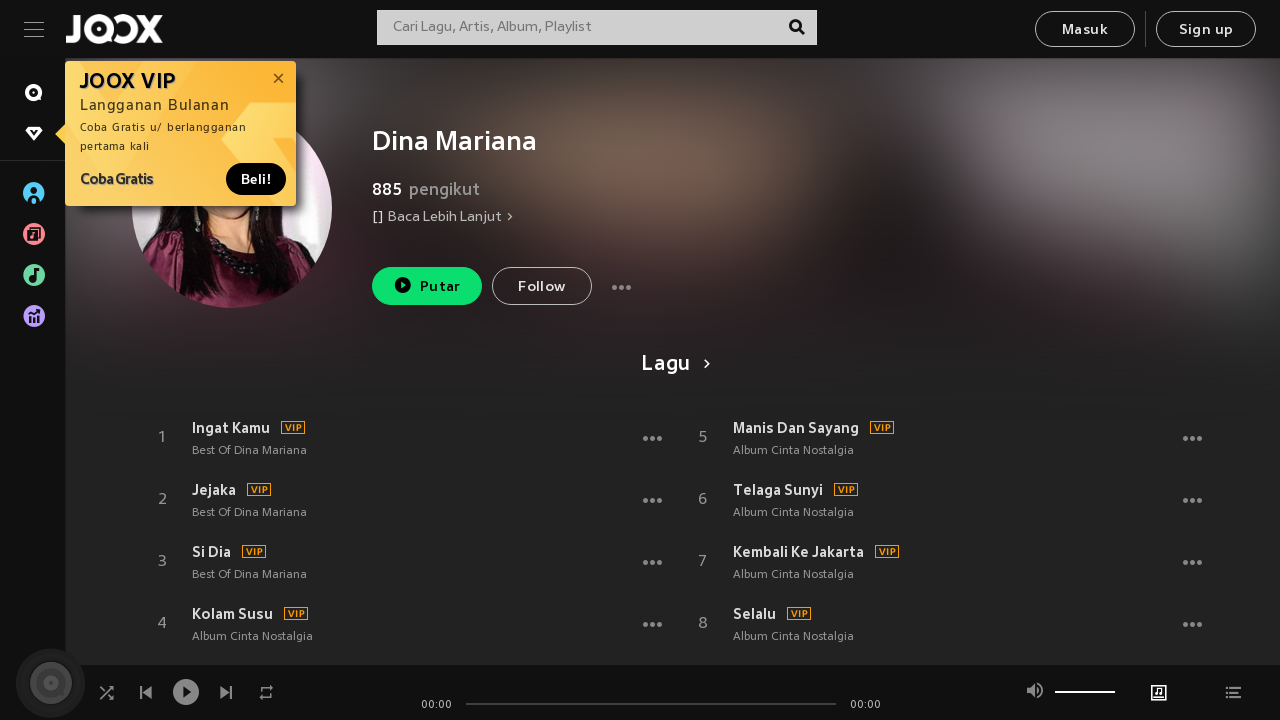

--- FILE ---
content_type: text/html; charset=utf-8
request_url: https://www.joox.com/id/artist/Ppk9AC8AtgXpjZMZjHGQIw==
body_size: 28000
content:
<!DOCTYPE html><html lang="id" class="isDesktop"><head><title data-react-helmet="true">JOOX</title><link rel="dns-prefetch" href="https://static.joox.com"/><meta name="robots" content="index,follow"/><meta property="fb:app_id" content="715832828503252"/><meta name="google-site-verification" content="AFxvaw4pL_JpI891g48WyjxZb-IMT32Om60HDmp4H3Q"/><meta name="google-site-verification" content="jEa1xJzY2NY70h_234p8CWtoANSbSPR6kP_ALJ8PGBM"/><meta data-react-helmet="true" property="og:restrictions:country:allowed" content="CN"/><meta data-react-helmet="true" property="og:restrictions:country:allowed" content="TH"/><meta data-react-helmet="true" property="og:restrictions:country:allowed" content="MY"/><meta data-react-helmet="true" property="og:restrictions:country:allowed" content="IN"/><meta data-react-helmet="true" property="og:restrictions:country:allowed" content="ID"/><meta data-react-helmet="true" property="og:restrictions:country:allowed" content="HK"/><meta data-react-helmet="true" property="og:restrictions:country:allowed" content="TW"/><meta data-react-helmet="true" property="og:restrictions:country:allowed" content="MO"/><meta data-react-helmet="true" property="og:restrictions:country:allowed" content="SA"/><meta data-react-helmet="true" property="og:image" content="https://cache.api.joox.com/img/share/aHR0cHM6Ly9qb294LWNtcy1pbWFnZS0xMjUxMzE2MTYxLmZpbGUubXlxY2xvdWQuY29tLzIwMjEvMDkvMjgvNmMwMjZkOGYtZmI1Yi00MWEyLTg0ODUtOTQwYzY4NzE5OTg0LmpwZy8xMDAw/1.jpg"/><meta data-react-helmet="true" property="og:title" content="JOOX"/><meta data-react-helmet="true" name="twitter:card" content="summary"/><meta data-react-helmet="true" name="twitter:site" content="@JOOX_ID"/><meta data-react-helmet="true" name="twitter:creator" content="@JOOX_ID"/><meta data-react-helmet="true" name="apple-mobile-web-app-title" content="JOOX"/><meta data-react-helmet="true" name="apple-mobile-web-app-status-bar-style" content="black"/><meta data-react-helmet="true" property="al:android:app_name" content="JOOX"/><meta data-react-helmet="true" property="al:android:package" content="com.tencent.ibg.joox"/><meta data-react-helmet="true" property="al:android:url" content="wemusic://www.joox.com?page=singer&amp;name=&amp;adtag=&amp;id=1012999&amp;title=Dina%20Mariana&amp;from=html5page&amp;platform=other&amp;h_channel_main=facebook&amp;h_page_type=artist&amp;h_activity_id=Ppk9AC8AtgXpjZMZjHGQIw%3D%3D"/><meta data-react-helmet="true" property="al:ios:app_name" content="JOOX"/><meta data-react-helmet="true" property="al:ios:app_store_id" content="914406371"/><meta data-react-helmet="true" property="al:ios:url" content="wemusic://www.joox.com?page=singer&amp;name=&amp;adtag=&amp;id=1012999&amp;title=Dina%20Mariana&amp;h_channel_main=facebook&amp;h_page_type=artist&amp;h_activity_id=Ppk9AC8AtgXpjZMZjHGQIw%3D%3D"/><link rel="manifest" href="https://static.joox.com/pc/prod/static/manifest_v1.json"/><link rel="shortcut icon" href="https://static.joox.com/pc/prod/static/favicon.ico"/><link rel="icon" sizes="192x192" href="https://static.joox.com/pc/prod/static/di/icons/icon-192x192.png"/><meta name="mobile-web-app-capable" content="yes"/><meta name="theme-color" content="#222222"/><link data-react-helmet="true" rel="canonical" href="https://www.joox.com/id/artist/Ppk9AC8AtgXpjZMZjHGQIw=="/><link data-react-helmet="true" rel="alternate" href="android-app://com.tencent.ibg.joox/wemusic/www.joox.com?page=singer&amp;id=1012999&amp;title=Dina Mariana&amp;h_channel_main=appIndexing&amp;h_page_type=artist"/><link data-react-helmet="true" rel="alternate" href="https://www.joox.com/id/artist/Ppk9AC8AtgXpjZMZjHGQIw==" hrefLang="x-default"/><link data-react-helmet="true" rel="alternate" href="https://www.joox.com/hk/artist/Ppk9AC8AtgXpjZMZjHGQIw==" hrefLang="zh-HK"/><link data-react-helmet="true" rel="alternate" href="https://www.joox.com/my-zh_cn/artist/Ppk9AC8AtgXpjZMZjHGQIw==" hrefLang="zh-MY"/><link data-react-helmet="true" rel="alternate" href="https://www.joox.com/my-en/artist/Ppk9AC8AtgXpjZMZjHGQIw==" hrefLang="en-MY"/><link data-react-helmet="true" rel="alternate" href="https://www.joox.com/my-ms/artist/Ppk9AC8AtgXpjZMZjHGQIw==" hrefLang="ms-MY"/><link data-react-helmet="true" rel="alternate" href="https://www.joox.com/id/artist/Ppk9AC8AtgXpjZMZjHGQIw==" hrefLang="id"/><link data-react-helmet="true" rel="alternate" href="https://www.joox.com/th/artist/Ppk9AC8AtgXpjZMZjHGQIw==" hrefLang="th"/><link data-react-helmet="true" rel="alternate" href="https://www.joox.com/mo/artist/Ppk9AC8AtgXpjZMZjHGQIw==" hrefLang="zh-MO"/><link data-react-helmet="true" rel="apple-touch-icon" sizes="192x192" href="https://static.joox.com/pc/prod/static/di/icons/icon-192x192.png"/><link data-react-helmet="true" rel="apple-touch-icon" sizes="512x512" href="https://static.joox.com/pc/prod/static/di/icons/icon-512x512.png"/><link data-react-helmet="true" rel="apple-touch-startup-image" href="https://static.joox.com/pc/prod/static/di/icons/icon-192x192.png"/><link data-react-helmet="true" rel="apple-touch-startup-image" href="https://static.joox.com/pc/prod/static/di/icons/icon-512x512.png" media="(device-width: 414px) and (device-height: 896px) and (-webkit-device-pixel-ratio: 3)"/><link data-react-helmet="true" rel="apple-touch-startup-image" href="https://static.joox.com/pc/prod/static/di/icons/icon-512x512.png" media="(device-width: 414px) and (device-height: 896px) and (-webkit-device-pixel-ratio: 2)"/><link data-react-helmet="true" rel="apple-touch-startup-image" href="https://static.joox.com/pc/prod/static/di/icons/icon-512x512.png" media="(device-width: 375px) and (device-height: 812px) and (-webkit-device-pixel-ratio: 3)"/><link data-react-helmet="true" rel="apple-touch-startup-image" href="https://static.joox.com/pc/prod/static/di/icons/icon-512x512.png" media="(device-width: 414px) and (device-height: 736px) and (-webkit-device-pixel-ratio: 3)"/><link data-react-helmet="true" rel="apple-touch-startup-image" href="https://static.joox.com/pc/prod/static/di/icons/icon-512x512.png" media="(device-width: 375px) and (device-height: 667px) and (-webkit-device-pixel-ratio: 2)"/><link data-react-helmet="true" rel="apple-touch-startup-image" href="https://static.joox.com/pc/prod/static/di/icons/icon-512x512.png" media="(device-width: 1024px) and (device-height: 1366px) and (-webkit-device-pixel-ratio: 2)"/><link data-react-helmet="true" rel="apple-touch-startup-image" href="https://static.joox.com/pc/prod/static/di/icons/icon-512x512.png" media="(device-width: 834px) and (device-height: 1194px) and (-webkit-device-pixel-ratio: 2)"/><link data-react-helmet="true" rel="apple-touch-startup-image" href="https://static.joox.com/pc/prod/static/di/icons/icon-512x512.png" media="(device-width: 834px) and (device-height: 1112px) and (-webkit-device-pixel-ratio: 2)"/><link data-react-helmet="true" rel="apple-touch-startup-image" href="https://static.joox.com/pc/prod/static/di/icons/icon-512x512.png" media="(device-width: 768px) and (device-height: 1024px) and (-webkit-device-pixel-ratio: 2)"/><link data-react-helmet="true" rel="preload" as="image" href="https://joox-cms-image-1251316161.file.myqcloud.com/2021/09/28/6c026d8f-fb5b-41a2-8485-940c68719984.jpg/300"/><style id="__jsx-2561151309">@font-face{font-family:'jooxInter';src:url(https://static.joox.com/pc/prod/static/fo/jooxInter-v130.eot);src:url(https://static.joox.com/pc/prod/static/fo/jooxInter-v130.eot) format('embedded-opentype'), url(https://static.joox.com/pc/prod/static/fo/jooxInter-v130.ttf) format('truetype'), url(https://static.joox.com/pc/prod/static/fo/jooxInter-v130.woff) format('woff'), url(https://static.joox.com/pc/prod/static/fo/jooxInter-v130.svg) format('svg');font-weight:normal;font-style:normal;font-display:block;}@font-face{font-family:'JOOX';src:url(https://static.joox.com/pc/prod/static/fo/JOOX.woff2) format('woff2'), url(https://static.joox.com/pc/prod/static/fo/JOOX.woff) format('woff');font-weight:400;font-style:normal;font-display:swap;}@font-face{font-family:'JOOX';src:url(https://static.joox.com/pc/prod/static/fo/JOOX-Medium.woff2) format('woff2'), url(https://static.joox.com/pc/prod/static/fo/JOOX-Medium.woff) format('woff');font-weight:500;font-style:bold;font-display:swap;}@font-face{font-family:'JOOX';src:url(https://static.joox.com/pc/prod/static/fo/JOOX-Bold.woff2) format('woff2'), url(https://static.joox.com/pc/prod/static/fo/JOOX-Bold.woff) format('woff');font-weight:700;font-style:bolder;font-display:swap;}@font-face{font-family:'JOOX-Brand';src:url(https://static.joox.com/pc/prod/static/fo/JOOX-Brand-Bold.woff2) format('woff2'), url(https://static.joox.com/pc/prod/static/fo/JOOX-Brand-Bold.woff) format('woff');font-weight:700;font-style:bolder;font-display:swap;}@font-face{font-family:'JOOX-Brand';src:url(https://static.joox.com/pc/prod/static/fo/JOOX-Brand-Regular.woff2) format('woff2'), url(https://static.joox.com/pc/prod/static/fo/JOOX-Brand-Regular.woff) format('woff');font-weight:400;font-style:normal;font-display:swap;}@font-face{font-family:'Pyidaungsu';src:url(https://static.joox.com/pc/prod/static/fo/Pyidaungsu-Regular.woff2) format('woff2'), url(https://static.joox.com/pc/prod/static/fo/Pyidaungsu-Regular.woff) format('woff');font-weight:400;font-style:normal;font-display:swap;}@font-face{font-family:'Pyidaungsu';src:url(https://static.joox.com/pc/prod/static/fo/Pyidaungsu-Bold.woff2) format('woff2'), url(https://static.joox.com/pc/prod/static/fo/Pyidaungsu-Bold.woff) format('woff');font-weight:700;font-style:bold;font-display:swap;}@font-face{font-family:Sukhumvit;src:url(https://static.joox.com/pc/prod/static/fo/sukhumvitreg.eot);src:url(https://static.joox.com/pc/prod/static/fo/sukhumvitreg.eot?) format('embedded-opentype'), url(https://static.joox.com/pc/prod/static/fo/sukhumvitreg.woff) format('woff'), url(https://static.joox.com/pc/prod/static/fo/sukhumvitreg.ttf) format('truetype'), url(https://static.joox.com/pc/prod/static/fo/sukhumvitreg.svg#svgFontName) format('svg');font-weight:400;font-style:normal;font-display:swap;}@font-face{font-family:Sukhumvit;src:url(https://static.joox.com/pc/prod/static/fo/sukhumvitbld.eot);src:url(https://static.joox.com/pc/prod/static/fo/sukhumvitbld.eot?) format('embedded-opentype'), url(https://static.joox.com/pc/prod/static/fo/sukhumvitbld.woff) format('woff'), url(https://static.joox.com/pc/prod/static/fo/sukhumvitbld.ttf) format('truetype'), url(https://static.joox.com/pc/prod/static/fo/sukhumvitbld.svg#svgFontName) format('svg');font-weight:700;font-style:normal;font-display:swap;}@font-face{font-family:'JOOXPlayer';src:url(https://static.joox.com/pc/prod/static/fo/JOOX.woff2) format('woff2'), url(https://static.joox.com/pc/prod/static/fo/JOOX.woff) format('woff');font-weight:400;font-style:normal;font-display:swap;}@font-face{font-family:'JOOXPlayer';src:url(https://static.joox.com/pc/prod/static/fo/JOOX-Medium.woff2) format('woff2'), url(https://static.joox.com/pc/prod/static/fo/JOOX-Medium.woff) format('woff');font-weight:500;font-style:bold;font-display:swap;}@font-face{font-family:'JOOXPlayer';src:url(https://static.joox.com/pc/prod/static/fo/JOOX-Bold.woff2) format('woff2'), url(https://static.joox.com/pc/prod/static/fo/JOOX-Bold.woff) format('woff');font-weight:700;font-style:bolder;font-display:swap;}@font-face{font-family:'jooxPlayerIcon';src:url(https://static.joox.com/pc/prod/static/fo/jooxPlayer.woff2) format('woff2'), url(https://static.joox.com/pc/prod/static/fo/jooxPlayer.woff) format('woff');font-weight:normal;font-style:normal;font-display:block;}@font-face{font-family:'JOOXPlayerSukhumvit';src:url(https://static.joox.com/pc/prod/static/fo/sukhumvitreg.woff2) format('woff2'), url(https://static.joox.com/pc/prod/static/fo/sukhumvitreg.woff) format('woff');font-weight:400;font-style:normal;}@font-face{font-family:'JOOXPlayerSukhumvit';src:url(https://static.joox.com/pc/prod/static/fo/sukhumvitbld.woff2) format('woff2'), url(https://static.joox.com/pc/prod/static/fo/sukhumvitbld.woff) format('woff');font-weight:700;font-style:normal;}.icon{font-family:'jooxInter' !important;speak:none;font-style:normal;font-weight:normal;font-variant:normal;text-transform:none;line-height:1;-webkit-font-smoothing:antialiased;-moz-osx-font-smoothing:grayscale;}</style><style id="__jsx-2865570372">#nprogress{pointer-events:none;}#nprogress .bar{background:#00ff77;position:fixed;z-index:9999;top:0;left:0;width:100%;height:2px;}#nprogress .peg{display:block;position:absolute;right:0;width:100px;height:100%;box-shadow:0 0 10px #29d,0 0 5px #29d;opacity:1;-webkit-transform:rotate(3deg) translate(0px,-4px);-ms-transform:rotate(3deg) translate(0px,-4px);-webkit-transform:rotate(3deg) translate(0px,-4px);-ms-transform:rotate(3deg) translate(0px,-4px);transform:rotate(3deg) translate(0px,-4px);}#nprogress .spinner{display:block;position:fixed;z-index:9999;top:15px;right:15px;}#nprogress .spinner-icon{width:18px;height:18px;box-sizing:border-box;border:solid 2px transparent;border-top-color:#29d;border-left-color:#29d;border-radius:50%;-webkit-animation:nprogress-spinner 400ms linear infinite;-webkit-animation:nprogress-spinner 400ms linear infinite;animation:nprogress-spinner 400ms linear infinite;}.nprogress-custom-parent{overflow:hidden;position:relative;}.nprogress-custom-parent #nprogress .spinner,.nprogress-custom-parent #nprogress .bar{position:absolute;}@-webkit-keyframes nprogress-spinner{0%{-webkit-transform:rotate(0deg);}100%{-webkit-transform:rotate(360deg);}}@-webkit-keyframes nprogress-spinner{0%{-webkit-transform:rotate(0deg);-ms-transform:rotate(0deg);transform:rotate(0deg);}100%{-webkit-transform:rotate(360deg);-ms-transform:rotate(360deg);transform:rotate(360deg);}}@keyframes nprogress-spinner{0%{-webkit-transform:rotate(0deg);-ms-transform:rotate(0deg);transform:rotate(0deg);}100%{-webkit-transform:rotate(360deg);-ms-transform:rotate(360deg);transform:rotate(360deg);}}</style><style id="__jsx-2288571016">.TopSnackBar.jsx-2288571016{width:100%;}.TopSnackBar-active.jsx-2288571016{-webkit-transition:all 400ms cubic-bezier(0.4,0,0.6,1);transition:all 400ms cubic-bezier(0.4,0,0.6,1);}.TopSnackBar-enter.jsx-2288571016{opacity:0.5;-webkit-transform:translate3d(calc(100% + 568px),0,0);-ms-transform:translate3d(calc(100% + 568px),0,0);transform:translate3d(calc(100% + 568px),0,0);}</style><style id="__jsx-2210511138">.Search.jsx-2210511138{position:relative;max-width:440px;width:100%;margin:0 20px;}.inputSearch.jsx-2210511138{background:rgba(255,255,255,0.8);display:block;height:35px;width:100%;border:0;padding:0 55px 0 15px;padding-right:40px;font-size: 0.875rem ;;color:#4a4a4a;text-align:left;outline:none;position:relative;border:1px solid rgba(255,255,255,0.1);}.inputSearch.jsx-2210511138:focus{outline:none;border:1px solid #09de6e;}.btnSearch.jsx-2210511138{display:block;background:transparent;position:absolute;border:0;top:-1px;right:0;width:40px;height:35px;outline:none;padding:2px 0 0;color:#111111;text-align:center;line-height:30px;;}.icon.jsx-2210511138{font-size: 1.25rem ;;vertical-align:middle;}.btnLogin > div{margin-left:6px;}.autoSuggest.jsx-2210511138{display:block;font-size: 0.8125rem ;;background-color:#000;box-shadow:0 6px 9px 0 rgba(0,0,0,0.5);width:100%;height:380px;position:absolute;top:35px;z-index:10;}</style><style id="__jsx-436437380">.scrollarea-content{margin:0;padding:0;overflow:hidden;position:relative;}.scrollarea-content:focus{outline:0;}.scrollarea{position:relative;overflow:hidden;}.scrollarea .scrollbar-container{position:absolute;background:none;opacity:0;z-index:0;-webkit-transition:opacity 200ms ease;transition:opacity 200ms ease;}.scrollarea .scrollbar-container.vertical{width:8px;height:100%;right:0;top:0;background-color:transparent;opacity:0;padding:0;z-index:10;}.scrollarea .scrollbar-container.vertical .scrollbar{width:6px;height:20px;background:#333333;margin-left:0;border-radius:8px;}.scrollarea:hover .scrollbar-container{opacity:1;}</style><style id="__jsx-2607319108">.MainBtnWrap.jsx-2607319108{display:inline-block;}.mainButton.jsx-2607319108{display:inline-block;background:#09de6e;font-size: 0.875rem ;;color:#000;font-weight:500;line-height:1.8;-webkit-letter-spacing:0.41px;-moz-letter-spacing:0.41px;-ms-letter-spacing:0.41px;letter-spacing:0.41px;text-align:center;min-width:100px;height:38px;border:1px solid #09de6e;border-radius:20px;padding:7px 20px 5px;cursor:pointer;outline:none;-webkit-transition:all 0.35s;transition:all 0.35s;white-space:pre;}.isMobile .mainButton.jsx-2607319108{font-size: 1rem ;;height:40px;padding:4px 20px;line-height:33px;}.isDesktop .mainButton.jsx-2607319108:hover{background:#53e89a;border-color:#53e89a;}.secondary.jsx-2607319108{background:transparent;border-color:#bcbcbc;color:#e5e5e5;}.isDesktop .mainButton.secondary.jsx-2607319108:hover{background:#fff;border-color:#fff;color:#000;}.isMobile .mainButton.secondary.jsx-2607319108{line-height:34px;}.isMobile .mainButton.secondary.active.jsx-2607319108{border-color:#fff;color:#fff;}.tertiary.jsx-2607319108{background:#fff;border-color:#fff;color:#000;}.isDesktop .mainButton.tertiary.jsx-2607319108:hover{background:transparent;border-color:#fff;color:#e5e5e5;}.isMobile .mainButton.tertiary.jsx-2607319108{line-height:34px;}.isMobile .mainButton.tertiary.active.jsx-2607319108{background:#fff;border-color:#fff;color:#000;}.warning.jsx-2607319108{border-color:#f00;background:#f00;}.isDesktop .mainButton.warning.jsx-2607319108:hover{background:#b30000;border-color:#b30000;}.mainButton.loading.jsx-2607319108{pointer-events:none;color:#555;}.mainButton.jsx-2607319108 .icon{font-size: 1.4em ;;vertical-align:middle;position:relative;top:-2px;margin-right:3px;}.mainButton.jsx-2607319108 .icon--download{top:0;margin-right:3px;}.isMobile .mainButton.jsx-2607319108 .icon{font-size: 1.2em ;;}.mainButton[disabled].jsx-2607319108,.mainButton[disabled].jsx-2607319108:hover{background:#9e9e9e !important;cursor:default !important;border-color:#bcbcbc !important;}.isMobile .mainButton.jsx-2607319108 img{position:relative;top:-1px;}.isDesktop .MainBtnWrap.jsx-2607319108 img{text-align:center;width:30px;position:relative;top:-1px;margin-left:5px;}.mainLayoutSize.jsx-2607319108{height:36px;line-height:1.75;}</style><style id="__jsx-2200604574">.btnClose.jsx-2200604574{position:absolute;right:10px;top:10px;background:transparent;border:0;outline:0;color:#a6a6a6;cursor:pointer;font-size: 1.3em ;;padding:0;}.btnClose.jsx-2200604574:hover{color:#fff;}</style><style id="__jsx-2151956263">.MainHeader.jsx-2151956263{background-color:#111111;box-shadow:0 1px 1px 0 rgba(0,0,0,0.2);height:58px;padding:10px 24px;display:-webkit-box;display:-webkit-flex;display:-ms-flexbox;display:flex;-webkit-flex-direction:row;-ms-flex-direction:row;flex-direction:row;-webkit-box-pack:justify;-webkit-justify-content:space-between;-ms-flex-pack:justify;justify-content:space-between;}.MainHeader.jsx-2151956263>div.jsx-2151956263{display:-webkit-box;display:-webkit-flex;display:-ms-flexbox;display:flex;-webkit-align-items:center;-webkit-box-align:center;-ms-flex-align:center;align-items:center;}.logo.jsx-2151956263 a.jsx-2151956263{display:block;height:100%;}.logo.jsx-2151956263{display:block;width:100px;height:30px;background-image:url(https://static.joox.com/pc/prod/static/di/MainHeader/joox-logo01.png);background-repeat:no-repeat;background-size:contain;background-position:center;}.logo.jsx-2151956263 span.jsx-2151956263{display:block;
    text-indent: 1000em;
    white-space: nowrap;
    overflow: hidden;
  ;}.btnMenu.jsx-2151956263{background:transparent;border:0;position:relative;display:block;width:20px;height:15px;margin-right:20px;padding:0;position:relative;top:0;outline:none;cursor:pointer;}@media (max-width:1399px){.btnMenu.btnMenuLg.jsx-2151956263{display:none;}}@media (min-width:1400px){.btnMenu.btnMenuSm.jsx-2151956263{display:none;}}.onPress.jsx-2151956263{-webkit-transform:translate3d(0,0,0);-ms-transform:translate3d(0,0,0);transform:translate3d(0,0,0);}.onPress.jsx-2151956263:after{content:'';display:block;position:absolute;width:100%;height:100%;top:0;left:0;pointer-events:none;background-image:radial-gradient( circle, #fff 10%, transparent 10.01% );background-repeat:no-repeat;background-position:50%;-webkit-transform:scale(14,14);-ms-transform:scale(14,14);transform:scale(14,14);opacity:0;-webkit-transition:-webkit-transform 0.3s, opacity 1s;-webkit-transition:transform 0.3s, opacity 1s;transition:transform 0.3s, opacity 1s;}.onPress.jsx-2151956263:active.jsx-2151956263:after{-webkit-transform:scale(0,0);-ms-transform:scale(0,0);transform:scale(0,0);opacity:0.15;-webkit-transition:0s;transition:0s;}.btnMenu.jsx-2151956263>span.jsx-2151956263{background:#9b9b9b;display:block;position:absolute;z-index:2;width:20px;height:1px;-webkit-transition:0.4s;transition:0.4s;}.btnMenu.jsx-2151956263 .one.jsx-2151956263{top:0;}.btnMenu.jsx-2151956263 .two.jsx-2151956263{top:7px;}.btnMenu.jsx-2151956263 .three.jsx-2151956263{top:14px;}.user.jsx-2151956263{position:relative;border-left:1px solid #4a4a4a;padding-left:20px;padding-right:45px;max-width:220px;width:100%;margin-left:10px;}@media (max-width:600px){.user.jsx-2151956263{max-width:100%;}}.user.jsx-2151956263 a.jsx-2151956263{display:block;color:#bcbcbc;}.user.jsx-2151956263 a.jsx-2151956263:hover{color:#fff;}.avatarWrap.jsx-2151956263{cursor:pointer;}.user.jsx-2151956263 .rezyImageFrame{width:32px;height:32px;display:inline-block;vertical-align:middle;margin-right:10px;}.user.jsx-2151956263 .avatar{width:32px;height:32px;display:inline-block;border-radius:50%;min-width:32px;}.user.jsx-2151956263 img.status.jsx-2151956263{position:absolute;right:52px;top:16px;}.name.jsx-2151956263{display:inline-block;
    white-space: nowrap;
    overflow: hidden;
    text-overflow: ellipsis;
  ;max-width:80px;margin-right:5px;vertical-align:middle;line-height:38px;}@media (max-width:600px){.avatar.jsx-2151956263{display:none;}.user.jsx-2151956263 .rezyImageFrame{display:none;}}.status.jsx-2151956263{max-width:20px;vertical-align:middle;}.user.jsx-2151956263 img.status.vvip.jsx-2151956263{top:10px;}.btnUserCollapsed.jsx-2151956263{font-size: 0.9375rem ;;display:inline-block;background:transparent;color:#fff;line-height:0;border:0;outline:none;cursor:pointer;padding:12px 15px;position:absolute;top:0;right:0;}.nav.jsx-2151956263{margin-left:15px;}.btnLogin.jsx-2151956263 small.jsx-2151956263{font-size: 1em ;;margin:0 10px;}.btnLogin.jsx-2151956263 .MainBtnWrap + .MainBtnWrap{border-left:1px solid #4a4a4a;padding-left:10px;margin-left:10px;}.btnLogin.jsx-2151956263 .registerBtn{border:none;padding:unset;}.btnLogin.jsx-2151956263 a.jsx-2151956263{-webkit-text-decoration:underline;text-decoration:underline;display:inline-block;}.NewYear2021 .MainHeader.jsx-2151956263{background-image:url(https://static.joox.com/pc/prod/static/di/theme/newyear2021/img_desktop.jpg);background-repeat:no-repeat;background-position:center;}.MainHeader.jsx-2151956263 .btn--upload{margin-right:12px;padding:7px 12px 5px;display:-webkit-inline-box;display:-webkit-inline-flex;display:-ms-inline-flexbox;display:inline-flex;-webkit-align-items:center;-webkit-box-align:center;-ms-flex-align:center;align-items:center;}.MainHeader.jsx-2151956263 .btn--upload .icon--add-to-queue{font-size:1.1em;top:-2px;}.MainHeader.jsx-2151956263 .btn--download{padding:7px 12px 5px;border-color:#09de6e;color:#09de6e;margin-left:12px;}.MainHeader.jsx-2151956263 .btn--download .icon--add-to-queue{font-size:1em;top:-1px;left:-1px;}</style><style id="__jsx-3495596807">button.useApp.useApp.jsx-3495596807{background-color:#09de6e;font-size: 0.8125rem ;;color:#111;font-weight:600;text-transform:uppercase;text-align:center;line-height:1.8;width:auto;height:28px;padding:0 12px;border-radius:20px;position:relative;top:50%;right:8px;-webkit-transform:translateY(-50%);-ms-transform:translateY(-50%);transform:translateY(-50%);-webkit-animation:bgEffect-jsx-3495596807 1.8s ease-in-out infinite;animation:bgEffect-jsx-3495596807 1.8s ease-in-out infinite;}.MainBtnWrap .useApp{background-color:#09de6e;color:#111;-webkit-animation:bgEffect-jsx-3495596807 1.8s ease-in-out infinite;animation:bgEffect-jsx-3495596807 1.8s ease-in-out infinite;}@-webkit-keyframes bgEffect-jsx-3495596807{0%,100%{background:rgba(69,222,110,0.9);box-shadow:0 0 0 #09de6e;}50%{background:rgba(69,222,110,1);text-shadow:1px 1px 3px rgba(255,255,255,0.8), -1px -1px 3px rgba(255,255,255,0.8);box-shadow:0 0 6px 1px #09de6e;}}@keyframes bgEffect-jsx-3495596807{0%,100%{background:rgba(69,222,110,0.9);box-shadow:0 0 0 #09de6e;}50%{background:rgba(69,222,110,1);text-shadow:1px 1px 3px rgba(255,255,255,0.8), -1px -1px 3px rgba(255,255,255,0.8);box-shadow:0 0 6px 1px #09de6e;}}</style><style id="__jsx-2658589646">.NavItems.jsx-2658589646{display:block;position:relative;margin:10px 0;}.NavItems.jsx-2658589646 a.jsx-2658589646{display:block;position:relative;font-size: 0.875rem ;;font-weight:700;-webkit-letter-spacing:0.35px;-moz-letter-spacing:0.35px;-ms-letter-spacing:0.35px;letter-spacing:0.35px;text-transform:uppercase;color:#fff;width:100%;z-index:5;padding:8px 0 4px 35px;min-height:31px;line-height:1.2;}.NavItems.jsx-2658589646:hover a.jsx-2658589646,.NavItems.active.jsx-2658589646 a.jsx-2658589646{color:#09de6e;}.NavItems.jsx-2658589646:hover.jsx-2658589646::before,.NavItems.active.jsx-2658589646::before{content:'';width:3px;height:22px;background:#09de6e;position:absolute;top:4px;left:-22px;z-index:2;-webkit-transition:background .2s;transition:background .2s;}.icon.jsx-2658589646{font-size: 1.7em ;;position:absolute;left:0;top:3px;}.NavItems.jsx-2658589646 a.jsx-2658589646:hover .title.jsx-2658589646{display:block;}.title.jsx-2658589646{display:none;position:absolute;left:34px;top:2px;background-color:#ffffff;border-radius:1px;height:25px;opacity:0.8;padding:2px 7px;line-height:25px;color:#000;white-space:nowrap;}.showTooltip.jsx-2658589646 .NavItems.user.jsx-2658589646 a.jsx-2658589646 .title.jsx-2658589646,.showTooltip.jsx-2658589646 .NavItems.vip.jsx-2658589646 a.jsx-2658589646 .title.jsx-2658589646{display:none;}</style><style id="__jsx-1863094431">.BrowseTitle.jsx-1863094431{font-size: 0.75rem ;;font-weight:500;line-height:2.1;color:#bcbcbc;}.BrowseItems.jsx-1863094431{position:relative;display:-webkit-box;display:-webkit-flex;display:-ms-flexbox;display:flex;margin:17px 0;-webkit-flex-direction:column;-ms-flex-direction:column;flex-direction:column;}.BrowseItems.isMinified.jsx-1863094431:first-child{margin-top:10px;}.BrowseItems.jsx-1863094431 a.jsx-1863094431{position:relative;z-index:5;display:-webkit-box;display:-webkit-flex;display:-ms-flexbox;display:flex;-webkit-align-items:center;-webkit-box-align:center;-ms-flex-align:center;align-items:center;position:relative;color:#bcbcbc;-webkit-transition:color .2s;transition:color .2s;}.BrowseItems.jsx-1863094431 .icon.jsx-1863094431{font-size: 1.875rem ;;width:24px;height:24px;margin-right:15px;display:-webkit-box;display:-webkit-flex;display:-ms-flexbox;display:flex;-webkit-align-items:center;-webkit-box-align:center;-ms-flex-align:center;align-items:center;-webkit-box-pack:center;-webkit-justify-content:center;-ms-flex-pack:center;justify-content:center;}.BrowseItems.jsx-1863094431 .Artists.jsx-1863094431:before{color:#56cef8;}.BrowseItems.jsx-1863094431 .Albums.jsx-1863094431:before{color:#fd8791;}.BrowseItems.jsx-1863094431 .Playlists.jsx-1863094431:before{color:#6cd7a1;}.BrowseItems.jsx-1863094431 .Charts.jsx-1863094431:before{color:#ba9cfc;}.BrowseItems.jsx-1863094431 .Radio.jsx-1863094431:before{color:#fec18c;}.BrowseItems.jsx-1863094431 .Video.jsx-1863094431:before{color:#ef3c5a;}.BrowseItems.jsx-1863094431 .MusicColumn.jsx-1863094431{background-color:#646464;font-size: 0.75rem ;;}.BrowseItems.jsx-1863094431 .icon.jsx-1863094431:before{display:block;font-style:normal !important;}.name.jsx-1863094431{font-size: 0.875rem ;;line-height:1.4;margin-top:1px;}.isMinified.jsx-1863094431 .name.jsx-1863094431{display:none;position:absolute;left:34px;top:0;background-color:#ffffff;border-radius:1px;height:25px;opacity:0.8;padding:2px 7px;line-height:25px;color:#000;white-space:nowrap;}.BrowseItems.isMinified.jsx-1863094431 a.jsx-1863094431:hover .name.jsx-1863094431{display:block;}.BrowseItems.jsx-1863094431:hover a.jsx-1863094431,.BrowseItems.active.jsx-1863094431 a.jsx-1863094431{color:#09de6e;position:relative;}.BrowseItems.jsx-1863094431:hover.jsx-1863094431::before,.BrowseItems.active.jsx-1863094431::before{content:'';width:3px;height:22px;background:#09de6e;position:absolute;top:1px;left:-22px;z-index:2;-webkit-transition:background .2s;transition:background .2s;}</style><style id="__jsx-289687628">button.jsx-289687628{background:transparent;border:0;outline:0;padding:0;color:#bcbcbc;display:block;width:100%;cursor:pointer;text-align:left;position:relative;}.isMobile button.jsx-289687628{color:#fff;}button.jsx-289687628:focus{outline:none;border:none;}a.jsx-289687628{position:relative;display:block;cursor:pointer;}.isMobile a.jsx-289687628{color:#fff;height:40px;line-height:40px;}.isDesktop a.jsx-289687628:hover{color:#fff;}.lang.jsx-289687628 i.jsx-289687628,button.jsx-289687628 i.jsx-289687628{position:absolute;right:0;-webkit-transition:all 0.5s;transition:all 0.5s;}li.jsx-289687628 .lang.jsx-289687628 i.jsx-289687628{top:4px;}.isMobile a.jsx-289687628 i.jsx-289687628,.isMobile button.jsx-289687628 i.jsx-289687628{top:1px;}.isMobile li.jsx-289687628 .current.jsx-289687628 i.jsx-289687628{top:10px;}button.current.jsx-289687628{cursor:default;}.collapsed.jsx-289687628{-webkit-transform:rotate(180deg);-ms-transform:rotate(180deg);transform:rotate(180deg);}.lang.jsx-289687628{font-size: 0.8125rem ;;}.lang.jsx-289687628 i.jsx-289687628{display:none;font-size: 1.2em ;;}.current.jsx-289687628 i.jsx-289687628{display:block;}span.jsx-289687628{float:right;}.isDesktop .current.jsx-289687628:hover{color:#53e89a;-webkit-transition:color .2s;transition:color .2s;}.current.jsx-289687628,.isMobile .current.jsx-289687628{color:#09de6e;}.isMobile .current.jsx-289687628{margin-right:25px;}ul.jsx-289687628{position:relative;background:#000;padding:15px 20px 5px 35px;width:calc(100% + 45px);left:-25px;right:-25px;margin-top:10px;}.isMobile ul.jsx-289687628{margin-top:5px;}li.jsx-289687628{margin-bottom:10px;}</style><style id="__jsx-3398449099">.AboutJoox.jsx-3398449099{color:#ccc;margin:15px 0;-webkit-transition:color .2s;transition:color .2s;}.About.jsx-3398449099{font-size: 0.875rem ;;line-height:2;}.About.jsx-3398449099 .Items.jsx-3398449099{margin:10px 0;}.About.jsx-3398449099 .Items.jsx-3398449099 a.jsx-3398449099{color:#bcbcbc;cursor:pointer;}.About.jsx-3398449099 .Items.jsx-3398449099 .Ln.jsx-3398449099{float:right;color:#09de6e;}.About.jsx-3398449099 .Items.jsx-3398449099:hover,.About.jsx-3398449099 .Items.jsx-3398449099 a.jsx-3398449099:hover{color:#fff;}.Social.jsx-3398449099{margin-top:20px;}.Social.jsx-3398449099 .Items.jsx-3398449099{font-size: 1.375rem ;;color:#bcbcbc;margin-right:16px;-webkit-transition:color .2s;transition:color .2s;}.Social.jsx-3398449099 .Items.jsx-3398449099:hover{color:#fff;}.Social.jsx-3398449099 .Items.jsx-3398449099 .icon--youtube.jsx-3398449099{font-size: 1.5rem ;;}</style><style id="__jsx-2041756047">.TermCopyright.jsx-2041756047{font-size: 0.75rem ;;color:#b5b5b5;line-height:1.6;}.TermCopyright.jsx-2041756047 a.jsx-2041756047{color:#959595;-webkit-transition:color .2s;transition:color .2s;}.Terms.jsx-2041756047{margin-bottom:15px;}.Terms.jsx-2041756047 a.jsx-2041756047{display:block;margin-right:10px;}.Terms.jsx-2041756047 a.jsx-2041756047:hover{color:#fff;}.Copyright.jsx-2041756047{margin-bottom:15px;}</style><style id="__jsx-2260554912">.CustomScrollbars{position:relative;width:100%;overflow:auto;}.CustomScrollbars::-webkit-scrollbar{width:6px;height:6px;}.CustomScrollbars::-webkit-scrollbar-track{background:rgba(0,0,0,0.1);border-radius:6px;}.CustomScrollbars::-webkit-scrollbar-thumb{background:#333333;border-radius:6px;}.CustomScrollbars::-webkit-scrollbar-thumb:hover{background:#555;}</style><style id="__jsx-751721742">.MainSidebar.jsx-751721742{width:220px;}.MainSidebar.jsx-751721742 .Box.jsx-751721742{padding:10px 20px 0 22px;border-bottom:1px solid rgba(151,151,151,0.2);margin-bottom:10px;}.MainSidebar.jsx-751721742 .Box.jsx-751721742:nth-last-child(1){border-bottom:0;}.smCollapsed .MainSidebar.jsx-751721742 .ScrollbarsCustom-Track{display:none;}</style><style id="__jsx-1025655564">.NavItems.jsx-1025655564{display:block;position:relative;margin:10px 0;}.NavItems.jsx-1025655564 a.jsx-1025655564{display:block;position:relative;font-size: 0.875rem ;;font-weight:700;-webkit-letter-spacing:0.35px;-moz-letter-spacing:0.35px;-ms-letter-spacing:0.35px;letter-spacing:0.35px;text-transform:uppercase;color:#fff;width:100%;z-index:5;padding:0;min-height:31px;line-height:1.2;}.NavItems.jsx-1025655564:hover a.jsx-1025655564,.NavItems.active.jsx-1025655564 a.jsx-1025655564{color:#09de6e;}.NavItems.jsx-1025655564:hover.jsx-1025655564::before,.NavItems.active.jsx-1025655564::before{content:'';width:3px;height:22px;background:#09de6e;position:absolute;top:4px;left:-22px;z-index:2;-webkit-transition:background .2s;transition:background .2s;}.icon.jsx-1025655564{font-size: 1.7em ;;position:absolute;left:0;top:3px;}.NavItems.jsx-1025655564 a.jsx-1025655564:hover .title.jsx-1025655564{display:block;}.title.jsx-1025655564{display:none;position:absolute;left:34px;top:2px;background-color:#ffffff;border-radius:1px;height:25px;opacity:0.8;padding:2px 7px;line-height:25px;color:#000;white-space:nowrap;}.showTooltip.jsx-1025655564 .NavItems.user.jsx-1025655564 a.jsx-1025655564 .title.jsx-1025655564,.showTooltip.jsx-1025655564 .NavItems.vip.jsx-1025655564 a.jsx-1025655564 .title.jsx-1025655564{display:none;}</style><style id="__jsx-280012110">.MiniSidebar.jsx-280012110{width:65px;}.MiniSidebar.jsx-280012110 .Box.jsx-280012110{padding:10px 0 0 22px;border-bottom:1px solid rgba(151,151,151,0.2);}.MiniSidebar.jsx-280012110 .Box.jsx-280012110:nth-last-child(1){border-bottom:0;}</style><style id="__jsx-341176200">.rezyImageFrame.jsx-341176200{font-size:0;height:100%;}</style><style id="__jsx-489341288">button.jsx-489341288{color:#878787;background:transparent;outline:none;border:none;cursor:pointer;display:inline-block;padding:0;text-align:center;-webkit-transition:color .2s;transition:color .2s;width:40px;height:40px;position:relative;}button.jsx-489341288:hover{color:#fff;}button.nohover.jsx-489341288:hover{color:#878787;}button.jsx-489341288:disabled{cursor:default;}.active.jsx-489341288{color:#fff !important;}.active.jsx-489341288:disabled{color:#3f3f3f !important;}button.jsx-489341288:focus{outline:none;border:none;}i.jsx-489341288{font-size: 2em ;;vertical-align:middle;}button.jsx-489341288 .icon--pause1{color:#fff;}button.jsx-489341288:disabled{color:#3f3f3f;;}</style><style id="__jsx-2380132195">.BtnIconWrap.jsx-2380132195{display:inline-block;position:relative;}.moreBubble.jsx-2380132195{background:#fff;position:absolute;left: 0; top: 40px; width:195px;padding:15px;z-index:10;}.BtnIconWrap.jsx-2380132195 .icon--share{position:relative;top:2px;}</style><style id="__jsx-231771041">.TopSectionProfile.jsx-231771041{display:-webkit-box;display:-webkit-flex;display:-ms-flexbox;display:flex;margin-top:30px;}.ImageColumn.jsx-231771041{max-width:200px;-webkit-flex:0 0 200px;-ms-flex:0 0 200px;flex:0 0 200px;}.imgWrap.jsx-231771041{position:relative;border-radius:50%;overflow:hidden;}.imgWrap.jsx-231771041:before{content:'';display:block;padding-top:100%;}.imgWrap.jsx-231771041 img{object-fit:cover;position:absolute;top:0;left:0;width:100%;height:100%;}.DetailColumn.jsx-231771041{padding-left:40px;}.DetailColumnHeader.jsx-231771041{margin-bottom:5px;}.DetailColumnHeader.jsx-231771041 .title.jsx-231771041{font-size: 1.625rem ;;font-weight:500;}.DetailColumnContent.jsx-231771041{font-size: 0.875rem ;;line-height:1.6;margin-bottom:30px;}.DetailColumnButtons.jsx-231771041 .MainBtnWrap{margin-right:10px;}</style><style id="__jsx-1801409474">.SectionWrap.jsx-1801409474{margin-bottom:40px;}.isMobile .mobileScrollRow.jsx-1801409474 .row{overflow-x:scroll;overflow-y:hidden;display:-webkit-box;display:-webkit-flex;display:-ms-flexbox;display:flex;-webkit-flex-wrap:nowrap;-ms-flex-wrap:nowrap;flex-wrap:nowrap;}.isMobile .mobileScrollRow.jsx-1801409474 .col{max-width:40%;-webkit-flex:0 0 40%;-ms-flex:0 0 40%;flex:0 0 40%;}</style><style id="__jsx-3590354699">.subTitle.jsx-3590354699{font-size: 1rem ;;color:#959595;font-weight:500;}.isMobile .subTitle.jsx-3590354699{font-size: 0.875rem ;;}.subTitle.jsx-3590354699 b.jsx-3590354699{color:#fff;font-weight:500;margin-right:3px;}.readMore.jsx-3590354699{display:inline-block;color:#bcbcbc;cursor:pointer;-webkit-transition:color .2s;transition:color .2s;position:relative;top:-8px;margin-left:5px;}.readMore.jsx-3590354699:hover,.readMore.jsx-3590354699:focus{color:#fff;}.readMore.jsx-3590354699 i.jsx-3590354699{font-size: 0.625rem ;;}.description.jsx-3590354699{display:inline-block;
    white-space: nowrap;
    overflow: hidden;
    text-overflow: ellipsis;
  ;max-width:500px;color:#dcdbdb;}@media (max-width:1023px){.description.jsx-3590354699{max-width:420px;}}.allTracks.jsx-3590354699{font-size: 1.375rem ;;font-weight:500;text-align:center;line-height:1.7;display:block;color:#fff;-webkit-letter-spacing:0.82px;-moz-letter-spacing:0.82px;-ms-letter-spacing:0.82px;letter-spacing:0.82px;margin:25px 0 0;width:100%;}.allTracks.jsx-3590354699 i.jsx-3590354699{font-size: 0.8em ;;vertical-align:-1px;}</style><style id="__jsx-3682409712">.DescItem.jsx-3682409712 a{color:#959595;font-size: 0.8125rem ;;height:100%;display:inline-block;}.isDesktop .DescItem.jsx-3682409712 a:hover{color:#fff;}.isMobile .DescItem.jsx-3682409712 a{line-height:2;}.sectionTitle.jsx-3682409712{margin:25px 0;}.title.jsx-3682409712{font-size: 1.25rem ;;font-weight:500;text-align:center;line-height:1.7;display:block;color:#fff;-webkit-letter-spacing:0.82px;-moz-letter-spacing:0.82px;-ms-letter-spacing:0.82px;letter-spacing:0.82px;-webkit-transition:color 0.35s;transition:color 0.35s;margin:0;}.isMobile .sectionTitle.jsx-3682409712{margin:0 0 20px;}.small.jsx-3682409712{font-size: 0.875rem ;;margin:10px 0;}.sectionTitle.jsx-3682409712>span.jsx-3682409712,.sectionTitle.jsx-3682409712>a.jsx-3682409712{text-transform:none;color:#fff;}.icon.jsx-3682409712{font-size: 0.6em ;;position:relative;left:10px;top:-1px;-webkit-transition:all 0.3s linear;transition:all 0.3s linear;}.isDesktop .sectionTitle.jsx-3682409712 a.jsx-3682409712:hover{color:#09de6e;}.isDesktop .sectionTitle.jsx-3682409712 a.jsx-3682409712:hover .icon.jsx-3682409712{left:15px;color:#09de6e;}.subTitle.jsx-3682409712{font-size: 0.8125rem ;;display:block;color:#bcbcbc;-webkit-letter-spacing:0;-moz-letter-spacing:0;-ms-letter-spacing:0;letter-spacing:0;margin:5px 0;position:relative;text-align:center;}.subTitle.jsx-3682409712 a{color:#bcbcbc;-webkit-transition:color .2s;transition:color .2s;}.isDesktop .subTitle.jsx-3682409712 a.jsx-3682409712:hover{color:#fff;}</style><style id="__jsx-504643907">.isMobile .subTitle.jsx-504643907{padding:5px 20px 0;margin-top:0;}.subTitle.collapsed.jsx-504643907{max-width:690px;padding:5px 50px 0 20px;overflow:hidden;
    white-space: nowrap;
    overflow: hidden;
    text-overflow: ellipsis;
  ;}.lang-en .subTitle.collapsed.jsx-504643907{max-width:660px;padding:5px 80px 0 20px;}.isMobile .subTitle.collapsed.jsx-504643907{padding:5px 70px 0 20px;}.isMobile .lang-en .subTitle.collapsed.jsx-504643907{padding:5px 95px 0 20px;}.readMore.jsx-504643907{font-size: 1em ;;display:inline-block;cursor:pointer;color:#bcbcbc;-webkit-transition:color .2s;transition:color .2s;}.collapsed.jsx-504643907 .readMore.jsx-504643907{position:absolute;right:0;bottom:0;}.isMobile .collapsed.jsx-504643907 .readMore.jsx-504643907{right:15px;bottom:3px;}.isDesktop .readMore.jsx-504643907:hover,.isDesktop .readMore.jsx-504643907:focus{color:#fff;}.readMore.jsx-504643907 i.jsx-504643907{font-size: 0.625rem ;;position:static;}</style><style id="__jsx-1439626454">.SongListCount.jsx-1439626454{text-align:center;}.bars.jsx-1439626454{width:18px;position:relative;margin:10px auto 0;}.bar.jsx-1439626454{background:#fff;bottom:0;height:30px;position:absolute;width:3px;-webkit-animation:sound-jsx-1439626454 0ms -800ms linear infinite alternate;animation:sound-jsx-1439626454 0ms -800ms linear infinite alternate;}@-webkit-keyframes sound-jsx-1439626454{0%{opacity:0.35;height:3px;}100%{opacity:1;height:13px;}}@keyframes sound-jsx-1439626454{0%{opacity:0.35;height:3px;}100%{opacity:1;height:13px;}}.bar.jsx-1439626454:nth-child(1){left:1px;-webkit-animation-duration:474ms;animation-duration:474ms;}.bar.jsx-1439626454:nth-child(2){left:5px;-webkit-animation-duration:433ms;animation-duration:433ms;}.bar.jsx-1439626454:nth-child(3){left:9px;-webkit-animation-duration:407ms;animation-duration:407ms;}.bar.jsx-1439626454:nth-child(4){left:13px;-webkit-animation-duration:458ms;animation-duration:458ms;}.isDesktop .SongListItem:hover .bars.jsx-1439626454,.isDesktop .SongListItem:hover .count.jsx-1439626454{display:none;}.btnPlay.jsx-1439626454,.btnPause.jsx-1439626454{display:none;-webkit-animation:fadein-jsx-1439626454 1s;animation:fadein-jsx-1439626454 1s;}@-webkit-keyframes fadein-jsx-1439626454{from{opacity:0;}to{opacity:1;}}@keyframes fadein-jsx-1439626454{from{opacity:0;}to{opacity:1;}}.isDesktop .SongListItem:hover .btnPlay.jsx-1439626454,.isDesktop .SongListItem:hover .btnPause.jsx-1439626454{display:block;}.isDesktop .SongListItem.disabled:hover .btnPlay.jsx-1439626454,.isDesktop .SongListItem.disabled:hover .btnPause.jsx-1439626454{display:none;}.SongListItem.disabled:hover .count.jsx-1439626454{display:block;}.count.jsx-1439626454{color:#959595;}.topItem.jsx-1439626454{font-size: 2.6875rem ;;font-weight:bold;color:#fff;}.topCount.jsx-1439626454{color:#fff;}</style><style id="__jsx-1645870055">.SongName.jsx-1645870055,.SongName.jsx-1645870055 a.jsx-1645870055{max-width:100%;
    white-space: nowrap;
    overflow: hidden;
    text-overflow: ellipsis;
  ;display:inline-block;}.SongName.jsx-1645870055{padding-right:30px;position:relative;font-weight:400;height:20px;line-height:23px;}.SongName.jsx-1645870055 .icon{font-size: 1.5rem ;;vertical-align:middle;position:absolute;top:-1px;}.SongName.jsx-1645870055 .icon--vip{color:#ff9b01;right:0px;}.SongName.jsx-1645870055 .icon--mv{right:34px;}.SongName.jsx-1645870055 .icon--sing{font-size: 1.875rem ;;right:0;top:-4px;}.SongName.jsx-1645870055 .icon--mv,.SongName.jsx-1645870055 .icon--sing{color:#09de6e;}.SongName.jsx-1645870055 .icon--mv:first-child,.SongName.jsx-1645870055 .icon--sing:first-child{right:63px;}.SongName.jsx-1645870055 .icon--sing:nth-child(2){right:28px;}.SongName.jsx-1645870055 a.jsx-1645870055{margin-right:5px;}.SongListItem.active .SongName.jsx-1645870055 a.jsx-1645870055{color:#09de6e;}a.jsx-1645870055{color:#dcdbdb;display:inline-block;-webkit-transition:color .2s;transition:color .2s;}.isDesktop a.jsx-1645870055:hover{color:#fff;}.SongListItem.disabled .SongName a{color:gray;pointer-events:none;}.SongName.active.jsx-1645870055 a.jsx-1645870055{color:#04b750;font-weight:700;}</style><style id="__jsx-3317143431">.SongDescItem.jsx-3317143431{display:inline-block;}.SongDescItem.jsx-3317143431 a{color:#959595;font-size: 0.9em ;;height:100%;display:inline-block;}.isDesktop .SongDescItem.jsx-3317143431 a:hover{color:#fff;}.isMobile .SongDescItem.jsx-3317143431 a{line-height:2;}.SongDescItem.jsx-3317143431:after{content:',';color:#959595;margin-right:5px;}.SongDescItem.jsx-3317143431:last-child.jsx-3317143431:after{content:'';}</style><style id="__jsx-3363294456">.BtnIconWrap.jsx-3363294456{display:inline-block;position:relative;}.moreBubble.jsx-3363294456{background:#fff;position:absolute;right: 0; top: 40px; width:195px;padding:15px;z-index:10;}.BtnIconWrap.jsx-3363294456 .icon--share{position:relative;top:2px;}</style><style id="__jsx-2980427943">.noselect.jsx-2980427943{-webkit-touch-callout:none;-webkit-user-select:none;-khtml-user-select:none;-moz-user-select:none;-ms-user-select:none;-webkit-user-select:none;-moz-user-select:none;-ms-user-select:none;user-select:none;}.SongListItem.jsx-2980427943{display:-webkit-box;display:-webkit-flex;display:-ms-flexbox;display:flex;-webkit-align-items:center;-webkit-box-align:center;-ms-flex-align:center;align-items:center;-webkit-box-pack:justify;-webkit-justify-content:space-between;-ms-flex-pack:justify;justify-content:space-between;-webkit-flex-wrap:wrap;-ms-flex-wrap:wrap;flex-wrap:wrap;width:100%;-webkit-transition:background 0.3s;transition:background 0.3s;padding:10px 0;}.isMobile .SongListItem.jsx-2980427943{padding:5px 0;-webkit-box-pack:space-around;-webkit-justify-content:space-around;-ms-flex-pack:space-around;justify-content:space-around;}.songDetail.jsx-2980427943{-webkit-flex:0 0 calc(100% - 175px);-ms-flex:0 0 calc(100% - 175px);flex:0 0 calc(100% - 175px);max-width:calc(100% - 175px);font-size: 0.875rem ;;line-height:1.3;}.songDetail.time.jsx-2980427943,.songDetail.cover.jsx-2980427943{-webkit-flex:0 0 calc(100% - 250px);-ms-flex:0 0 calc(100% - 250px);flex:0 0 calc(100% - 250px);max-width:calc(100% - 250px);}.songDetail.cover.jsx-2980427943:last-child{-webkit-flex:0 0 calc(100% - 100px);-ms-flex:0 0 calc(100% - 100px);flex:0 0 calc(100% - 100px);max-width:calc(100% - 100px);}.isMobile .songDetail.time.jsx-2980427943,.isMobile .songDetail.cover.jsx-2980427943{-webkit-flex:0 0 calc(100% - 150px);-ms-flex:0 0 calc(100% - 150px);flex:0 0 calc(100% - 150px);max-width:calc(100% - 150px);}.songDetail.time.cover.jsx-2980427943{-webkit-flex:0 0 calc(100% - 295px);-ms-flex:0 0 calc(100% - 295px);flex:0 0 calc(100% - 295px);max-width:calc(100% - 295px);}.songDetail.time.cover.topItem.jsx-2980427943{-webkit-flex:0 0 calc(100% - 335px);-ms-flex:0 0 calc(100% - 335px);flex:0 0 calc(100% - 335px);max-width:calc(100% - 335px);}.songDetail.small.jsx-2980427943{-webkit-flex:0 0 calc(100% - 60px);-ms-flex:0 0 calc(100% - 60px);flex:0 0 calc(100% - 60px);max-width:calc(100% - 60px);}.btnWrap.jsx-2980427943{display:-webkit-box;display:-webkit-flex;display:-ms-flexbox;display:flex;width:115px;-webkit-box-pack:end;-webkit-justify-content:flex-end;-ms-flex-pack:end;justify-content:flex-end;}.item.jsx-2980427943{-webkit-flex:0 0 60px;-ms-flex:0 0 60px;flex:0 0 60px;max-width:60px;display:inline-block;position:relative;text-align:center;}.isMobile .item.count.jsx-2980427943{-webkit-flex:0 0 40px;-ms-flex:0 0 40px;flex:0 0 40px;max-width:40px;}.count.cover.small.jsx-2980427943{-webkit-flex:0 0 30px;-ms-flex:0 0 30px;flex:0 0 30px;max-width:30px;}.coverItem.jsx-2980427943{padding-right:10px;}.isMobile .coverItem.jsx-2980427943{padding-right:0;-webkit-flex:0 0 42px;-ms-flex:0 0 42px;flex:0 0 42px;max-width:42px;}.coverItem.jsx-2980427943 img.jsx-2980427943{width:42px;}.coverItem.topItem.jsx-2980427943{-webkit-flex:0 0 100px;-ms-flex:0 0 100px;flex:0 0 100px;max-width:100px;}.coverItem.topItem.jsx-2980427943 img.jsx-2980427943{width:100px;}.timeItem.jsx-2980427943{font-size: 0.875rem ;;}.SongDesc.jsx-2980427943{font-size: 0.9em ;;font-style:normal;}.SongDesc.jsx-2980427943{max-width:100%;
    white-space: nowrap;
    overflow: hidden;
    text-overflow: ellipsis;
  ;display:block;color:#959595;}.songDetail.topItem.jsx-2980427943,.SongDesc.topItem.jsx-2980427943{font-size: 1.125rem ;;}.songDetail.topItem.jsx-2980427943 .SongName{height:28px;line-height:32px;}.songDetail.jsx-2980427943 .SongName{font-weight:700;color:#fff;}.SongDesc.topItem.jsx-2980427943{font-weight:500;}.line.jsx-2980427943{display:block;height:2px;position:absolute;bottom:-2px;left:0;right:0;}.line.jsx-2980427943 svg{position:absolute;top:0;}button.jsx-2980427943{color:#fff;background:transparent;outline:none;border:none;cursor:pointer;display:inline-block;padding:0;text-align:center;-webkit-transition:color .2s;transition:color .2s;width:40px;height:40px;}i.icon--play.jsx-2980427943{font-size: 2em ;;vertical-align:middle;}</style><style id="__jsx-1241753679">.isDesktop .SongListItem.jsx-1241753679:hover{background: rgba(17, 17, 17, 0.5);;}.SongListItem.active.jsx-1241753679{background: rgba(17, 17, 17, 0.5);;}</style><style id="__jsx-2433997480">.full.jsx-2433997480{width:100%;}</style><style id="__jsx-34674307">.flexList.jsx-34674307{display:-webkit-box;display:-webkit-flex;display:-ms-flexbox;display:flex;-webkit-flex-direction:column;-ms-flex-direction:column;flex-direction:column;-webkit-flex-wrap:wrap;-ms-flex-wrap:wrap;flex-wrap:wrap;height:255px;width:100%;}.item.jsx-34674307{width:50%;}.SongListPlayerMobile.jsx-34674307{margin-top:20px;}.SongListPlayerMobile.jsx-34674307 .sectionTitle{margin-bottom:5px;}.playAllbtn.jsx-34674307{padding-left:2px;}</style><style id="__jsx-3051754664">.MediaTitleAndDesc.jsx-3051754664{display:block;}.MediaTitleAndDesc.jsx-3051754664 a.jsx-3051754664{font-size: 0.875rem ;;cursor:pointer;-webkit-transition:color .2s;transition:color .2s;display:block;font-weight:700;margin:5px 0;
              max-width: 100%;
          white-space: nowrap;
          overflow: hidden;
          text-overflow: ellipsis;
          display: block;
            ;}.isMobile .MediaTitleAndDesc.jsx-3051754664 .desc.jsx-3051754664{max-width:100%;white-space:nowrap;overflow:hidden;text-overflow:ellipsis;display:block;}.desc.jsx-3051754664{font-size: 0.85em ; color:#bcbcbc;display:block;
              line-height: 16px;
            max-height: 31px;
            overflow: hidden;
            ;}.isDesktop .MediaTitleAndDesc.jsx-3051754664 a.jsx-3051754664:hover{color:#fff;}</style><style id="__jsx-938046079">.PostPlaylist.jsx-938046079 a.jsx-938046079{cursor:pointer;}.PostPlaylistImg.jsx-938046079{display:block;overflow:hidden;width:100%;padding-top:100%;position:relative;cursor:pointer;}.PostPlaylistImg.jsx-938046079 img{object-fit:cover;position:absolute;top:0;left:0;width:100%;height:100%;}.PostPlaylistName.jsx-938046079{font-size: 0.875rem ;;margin:10px 0 0;}.isMobile .PostPlaylistName.jsx-938046079{padding:0 10px;}.isMobile .PostPlaylistName.jsx-938046079 .MediaTitleAndDesc{margin-bottom:5px;}.PostPlaylistImg.jsx-938046079:hover .PostPlaylistDetail.jsx-938046079,.isHoldHover.jsx-938046079 .PostPlaylistDetail.jsx-938046079{bottom:-1px;}.isDesktop .PostPlaylistImg.jsx-938046079:hover .PlayNow.jsx-938046079,.isHoldHover.jsx-938046079 .PlayNow.jsx-938046079{bottom:10px;}.PostPlaylistDetail.jsx-938046079{background:linear-gradient( to bottom, rgba(0,0,0,0) 0%, rgba(0,0,0,0.85) 100% );position:absolute;bottom:-50%;left:0;width:calc(100% + 1px);height:50%;-webkit-transition:all 0.3s ease-out;transition:all 0.3s ease-out;display:-webkit-box;display:-webkit-flex;display:-ms-flexbox;display:flex;-webkit-box-pack:justify;-webkit-justify-content:space-between;-ms-flex-pack:justify;justify-content:space-between;-webkit-align-items:flex-end;-webkit-box-align:flex-end;-ms-flex-align:flex-end;align-items:flex-end;padding:0 8px 8px 10px;}.Listen.jsx-938046079{font-size: 0.75rem ;;color:#bcbcbc;}.Listen.jsx-938046079 .icon.jsx-938046079{font-size: 1rem ;;margin-right:5px;position:relative;top:2px;}.PlayNow.jsx-938046079{font-size: 2rem ;;color:#fff;line-height:0;background:transparent;border:none;outline:none;cursor:pointer;position:absolute;bottom:-50%;right:7px;padding:0;width:32px;height:32px;-webkit-transition:all 0.3s ease-out;transition:all 0.3s ease-out;}.medium.jsx-938046079 .PlayNow.jsx-938046079{font-size: 3.125rem ;;right:25px;}.isDesktop .medium.jsx-938046079 .PostPlaylistImg.jsx-938046079:hover .PlayNow.jsx-938046079,.medium.isHoldHover.jsx-938046079 .PlayNow.jsx-938046079{bottom:23px;}.PlayNow[disabled].jsx-938046079{color:#9e9e9e;background:transparent;border:none;}.PostPlaylistDate.jsx-938046079,.PostPlaylistNumber.jsx-938046079{font-size: 0.85em ; color:#959595;position:relative;}.PostPlaylistDate.jsx-938046079:nth-last-child(2){margin-right:13px;}.PostPlaylistDate.jsx-938046079:nth-last-child(2)::before{content:'';background-color:#959595;width:2px;height:2px;border-radius:50%;position:absolute;top:5px;right:-8px;}.subLinkSection.jsx-938046079{display:inline-block;font-size: 0.85em ; line-height:1.6;text-shadow:0 2px 2px rgba(0,0,0,0.3);color:#959595;word-break:break-word;}.subLinkSection.jsx-938046079 a{color:#959595;}.isDesktop .subLinkSection.jsx-938046079 a:hover,.isDesktop .subLinkSection.jsx-938046079 a:focus{color:#dcdcdc;}.favImage.jsx-938046079{position:absolute;left:0;top:0;bottom:0;right:0;background:rgba(235,107,107,0.8);display:-webkit-box;display:-webkit-flex;display:-ms-flexbox;display:flex;-webkit-align-items:center;-webkit-box-align:center;-ms-flex-align:center;align-items:center;-webkit-box-pack:center;-webkit-justify-content:center;-ms-flex-pack:center;justify-content:center;}.favImage.jsx-938046079 i.jsx-938046079{font-size: 4em ;;}.bars.jsx-938046079{width:18px;position:relative;margin-bottom:5px;-webkit-animation:fadeIn-jsx-938046079 2s;animation:fadeIn-jsx-938046079 2s;}.medium.jsx-938046079 .bars.jsx-938046079{width:40px;}.bar.jsx-938046079{background:#fff;bottom:0;height:30px;position:absolute;width:3px;-webkit-animation:sound-jsx-938046079 0ms -800ms linear infinite alternate;animation:sound-jsx-938046079 0ms -800ms linear infinite alternate;}.medium.jsx-938046079 .bar.jsx-938046079{width:5px;-webkit-animation:sound2-jsx-938046079 0ms -800ms linear infinite alternate;animation:sound2-jsx-938046079 0ms -800ms linear infinite alternate;}.bars.pause.jsx-938046079 .bar.jsx-938046079{-webkit-animation-play-state:paused;animation-play-state:paused;}@-webkit-keyframes sound-jsx-938046079{0%{opacity:0.35;height:3px;}100%{opacity:1;height:13px;}}@keyframes sound-jsx-938046079{0%{opacity:0.35;height:3px;}100%{opacity:1;height:13px;}}@-webkit-keyframes sound2-jsx-938046079{0%{opacity:0.35;height:3px;}100%{opacity:1;height:20px;}}@keyframes sound2-jsx-938046079{0%{opacity:0.35;height:3px;}100%{opacity:1;height:20px;}}.bar.jsx-938046079:nth-child(1){left:1px;-webkit-animation-duration:474ms;animation-duration:474ms;}.bar.jsx-938046079:nth-child(2){left:5px;-webkit-animation-duration:433ms;animation-duration:433ms;}.bar.jsx-938046079:nth-child(3){left:9px;-webkit-animation-duration:407ms;animation-duration:407ms;}.bar.jsx-938046079:nth-child(4){left:13px;-webkit-animation-duration:458ms;animation-duration:458ms;}.medium.jsx-938046079 .bar.jsx-938046079:nth-child(1){left:1px;-webkit-animation-duration:474ms;animation-duration:474ms;}.medium.jsx-938046079 .bar.jsx-938046079:nth-child(2){left:7px;-webkit-animation-duration:433ms;animation-duration:433ms;}.medium.jsx-938046079 .bar.jsx-938046079:nth-child(3){left:13px;-webkit-animation-duration:407ms;animation-duration:407ms;}.medium.jsx-938046079 .bar.jsx-938046079:nth-child(4){left:19px;-webkit-animation-duration:458ms;animation-duration:458ms;}@-webkit-keyframes fadeIn-jsx-938046079{0%{opacity:0;}100%{opacity:1;}}@keyframes fadeIn-jsx-938046079{0%{opacity:0;}100%{opacity:1;}}</style><style id="__jsx-166116204">.MediaWrap.jsx-166116204{width:auto;margin-bottom:20px;}.isMobile .MediaWrap.jsx-166116204{margin-bottom:calc(20px / 2);}@media (min-width:1501px){.isDesktop .container.full .MediaWrap.mini.jsx-166116204{width:14.5vw !important;}.isDesktop .hasSidebar .container.full .MediaWrap.mini.jsx-166116204{width:12.8vw !important;}.isDesktop .container.full .MediaWrap.half.jsx-166116204{width:45.1vw !important;}.isDesktop .hasSidebar .container.full .MediaWrap.half.jsx-166116204{width:40.1vw !important;}.isDesktop .container.full .MediaWrap.quarters.jsx-166116204{width:29.8vw !important;}.isDesktop .hasSidebar .container.full .MediaWrap.quarters.jsx-166116204{width:26.3vw !important;}}@media (min-width:1550px){.isDesktop .hasSidebar .container.full .MediaWrap.half.jsx-166116204{width:40.4vw !important;}.isDesktop .container.full .MediaWrap.quarters.jsx-166116204{width:30vw !important;}.isDesktop .hasSidebar .container.full .MediaWrap.quarters.jsx-166116204{width:26.7vw !important;}}@media (min-width:1560px){.isDesktop .container.full .MediaWrap.mini.jsx-166116204{width:14.3vw !important;}.isDesktop .hasSidebar .container.full .MediaWrap.mini.jsx-166116204{width:12.9vw !important;}}@media (min-width:1610px){.isDesktop .container.full .MediaWrap.mini.jsx-166116204{width:228.5px !important;}.isDesktop .hasSidebar .container.full .MediaWrap.mini.jsx-166116204{width:13vw !important;}.isDesktop .container.full .MediaWrap.half.jsx-166116204{width:44.1vw !important;}.isDesktop .hasSidebar .container.full .MediaWrap.half.jsx-166116204{width:41.1vw !important;}.isDesktop .container.full .MediaWrap.quarters.jsx-166116204{width:28.7vw !important;}.isDesktop .hasSidebar .container.full .MediaWrap.quarters.jsx-166116204{width:26.9vw !important;}}@media (min-width:1640px){.isDesktop .hasSidebar .container.full .MediaWrap.mini.jsx-166116204{width:13.1vw !important;}.isDesktop .container.full .MediaWrap.half.jsx-166116204{width:723px !important;}.isDesktop .container.full .MediaWrap.quarters.jsx-166116204{width:478px !important;}}@media (min-width:1700px){.isDesktop .hasSidebar .container.full .MediaWrap.mini.jsx-166116204{width:13.4vw !important;}.isDesktop .hasSidebar .container.full .MediaWrap.half.jsx-166116204{width:723px !important;}.isDesktop .hasSidebar .container.full .MediaWrap.quarters.jsx-166116204{width:27.6vw !important;}}@media (min-width:1720px){.isDesktop .hasSidebar .container.full .MediaWrap.mini.jsx-166116204{width:228.5px !important;}.isDesktop .hasSidebar .container.full .MediaWrap.quarters.jsx-166116204{width:478px !important;}}</style><style id="__jsx-1240722071">.SectionAlbums.jsx-1240722071 .SectionWrap{margin-bottom:20px;}</style><style id="__jsx-2979059241">.SecondTitle.jsx-2979059241{margin:25px 0 30px;}.isMobile .SecondTitle.jsx-2979059241{margin:25px 15px 5px;}.SecondTitle.jsx-2979059241 h2.jsx-2979059241{font-size: 1.375rem ;;font-weight:500;text-align:left;line-height:1.4;display:block;color:#fff;}</style><style id="__jsx-1074123918">.isDesktop .container-fluid.jsx-1074123918,.isDesktop .full.jsx-1074123918{max-width:1095px;margin:0 auto;width:100%;}@media screen and (min-width:1501px){.isDesktop .container-fluid.jsx-1074123918,.isDesktop .full.jsx-1074123918{max-width:1501px;padding:0 25px 0 35px;}.isDesktop .container-fluid.jsx-1074123918 .col-md-2{-webkit-flex:0 0 11%;-ms-flex:0 0 11%;flex:0 0 11%;max-width:11%;}}</style><style id="__jsx-2309930405">.SongListWrap.jsx-2309930405{margin-bottom:60px;}h2.jsx-2309930405{font-size: 1.375rem ;;font-weight:500;margin-bottom:20px;}.body.jsx-2309930405{padding-right:180px;}@media (max-width:1100px){.body.jsx-2309930405{padding-right:0;}}</style><style id="__jsx-2000060741">.DescItem.jsx-2000060741 a{color:#959595;font-size: 0.9em ;;height:100%;display:inline-block;}.isDesktop .DescItem.jsx-2000060741 a:hover{color:#fff;}.isMobile .DescItem.jsx-2000060741 a{line-height:2;}.DescPlaylist.jsx-2000060741 span.jsx-2000060741{font-size: 0.875rem ;;font-family: "JOOX", "Microsoft YaHei", "Helvetica Neue", Helvetica, Arial, sans-serif;;line-height:1.6;color:#d0d0d0;overflow:hidden;white-space:pre-line;margin-bottom:20px;}.isMobile .DescPlaylist.jsx-2000060741 .SecondTitle.SecondTitle h2{font-size: 1.125rem ;;margin-bottom:20px;}.isMobile .DescPlaylist.jsx-2000060741{padding:0 15px;margin-bottom:10px;}</style><style id="__jsx-1396355294">.SectionWrap.jsx-1396355294{margin-bottom:0;}.isMobile .mobileScrollRow.jsx-1396355294 .row{overflow-x:scroll;overflow-y:hidden;display:-webkit-box;display:-webkit-flex;display:-ms-flexbox;display:flex;-webkit-flex-wrap:nowrap;-ms-flex-wrap:nowrap;flex-wrap:nowrap;}.isMobile .mobileScrollRow.jsx-1396355294 .col{max-width:40%;-webkit-flex:0 0 40%;-ms-flex:0 0 40%;flex:0 0 40%;}</style><style id="__jsx-1742688523">.AutomateContent.jsx-1742688523 p.jsx-1742688523{font-size: 0.875rem ;;font-family: "JOOX", "Microsoft YaHei", "Helvetica Neue", Helvetica, Arial, sans-serif;;line-height:1.6;color:#d0d0d0;overflow:visible;white-space:normal;margin-bottom:20px;}.AutomateContent.jsx-1742688523 b.jsx-1742688523{display:block;margin-bottom:5px;}.isMobile .AutomateContent.jsx-1742688523{padding:0 15px;margin-bottom:10px;}.DescItem.jsx-1742688523 a{color:#959595;font-size: 0.9em ;;height:100%;display:inline-block;}.isDesktop .DescItem.jsx-1742688523 a:hover{color:#fff;}.isMobile .DescItem.jsx-1742688523 a{line-height:2;}</style><style id="__jsx-4093317127">.PageWrap.jsx-4093317127{position:relative;padding:20px 0;}@media (max-width:1400px){.PageWrap.jsx-4093317127{padding:20px 40px;margin:0 -40px;}}.isMobile .PageWrap.jsx-4093317127{padding:20px 0 10px;margin:0;;}.bgPage.jsx-4093317127{background-color:undefined;background-repeat:no-repeat;background-size:100% 250px;background-position:center top;-webkit-filter:blur(50px);filter:blur(50px);position:absolute;top:0;left:0;right:0;bottom:0;z-index:-1;opacity:0.5;}</style><style id="__jsx-1827926685">.BreadCrumbWrap.jsx-1827926685{border-top:1px solid #373737;margin-top:30px;padding:15px 0 10px;}.isMobile .BreadCrumbWrap.jsx-1827926685{padding:10px;margin-top:0;}.BreadCrumbWrap.jsx-1827926685 a.jsx-1827926685,.BreadCrumbWrap.jsx-1827926685 span.jsx-1827926685{margin-right:10px;display:inline-block;}.isMobile .BreadCrumbWrap.jsx-1827926685 a.jsx-1827926685,.isMobile .BreadCrumbWrap.jsx-1827926685 span.jsx-1827926685,.isMobile .BreadCrumbWrap.jsx-1827926685 a.jsx-1827926685:first-child{margin-right:5px;}.BreadCrumbWrap.jsx-1827926685 span.jsx-1827926685{vertical-align:-2px;color:#959595;}.BreadCrumbWrap.jsx-1827926685 a.jsx-1827926685,.BreadCrumbWrap.jsx-1827926685 .page.jsx-1827926685{font-size: 0.75rem ;;}.isDesktop .BreadCrumbWrap.jsx-1827926685 a.jsx-1827926685:hover,.isDesktop .BreadCrumbWrap.jsx-1827926685 a.jsx-1827926685:focus{-webkit-text-decoration:underline;text-decoration:underline;}.BreadCrumbWrap.jsx-1827926685 a.jsx-1827926685:first-child{font-size: 0.875rem ;;margin-right:10px;vertical-align:-1px;}.BreadCrumbWrap.jsx-1827926685 .page.jsx-1827926685{display:inline-block;vertical-align:0;}.BreadCrumb.jsx-1827926685 img.jsx-1827926685{vertical-align:middle;max-width:20px;height:auto;position:relative;top:-2px;margin-right:5px;}.isMobile .BreadCrumb.jsx-1827926685 img.jsx-1827926685{margin-right:7px;}</style><style id="__jsx-1188161055">.SnackBar.jsx-1188161055{top:74px;right:27px;position:fixed;z-index:999;will-change:transform,opacity;}</style><style id="__jsx-4231327469">.MainLayout.jsx-4231327469{padding-bottom:55px;}.StickyWrap.jsx-4231327469{position:relative;}.sidebar.jsx-4231327469{left:0;top:58px;height:calc(100vh - 58px);box-shadow:1px 0 1px 0 rgba(0,0,0,0.2);position:fixed;background:#101010;bottom:0;z-index:99;}@media (max-width:1399px){.fullSidebar.smCollapsed.jsx-4231327469{display:none;}.miniSidebar.smCollapsed.jsx-4231327469{display:block;}}@media (min-width:1400px){.sidebar.jsx-4231327469{position:absolute;z-index:99;}.miniSidebar.smCollapsed.jsx-4231327469{display:none;}.fullSidebar.lgCollapsed.jsx-4231327469{display:none;}.miniSidebar.lgCollapsed.jsx-4231327469{display:block;}}.MainBody.jsx-4231327469{margin-left:65px;}.MainBody.hasSidebar.jsx-4231327469{margin-left:220px;}@media (max-width:1399px){.MainBody.hasSidebar.jsx-4231327469{margin-left:65px;}}@media (max-width:1399px){.MainBody.jsx-4231327469 .MainBodyInner.jsx-4231327469{padding-left:40px;padding-right:40px;}}h1.jsx-4231327469 a.jsx-4231327469{display:block;height:100%;}h1.jsx-4231327469{display:block;width:100px;height:30px;background-image:url(https://static.joox.com/pc/prod/static/di/MainHeader/joox-logo.png);background-repeat:no-repeat;background-size:contain;background-position:center;}h1.jsx-4231327469 span.jsx-4231327469{display:block;
    text-indent: 1000em;
    white-space: nowrap;
    overflow: hidden;
  ;}.btnMenu.jsx-4231327469{background:transparent;border:0;position:relative;display:block;width:20px;height:15px;margin-right:20px;padding:0;position:relative;top:0;outline:none;cursor:pointer;}@media (max-width:1399px){.btnMenu.btnMenuLg.jsx-4231327469{display:none;}}@media (min-width:1400px){.btnMenu.btnMenuSm.jsx-4231327469{display:none;}}.onPress.jsx-4231327469::before{content:'';background:#333;display:block;border-radius:50%;position:absolute;z-index:1;-webkit-animation:Press-jsx-4231327469 0.3s linear;animation:Press-jsx-4231327469 0.3s linear;}@-webkit-keyframes Press-jsx-4231327469{0%{opacity:0;width:0;height:0;top:10px;left:8px;}50%{opacity:1;width:36px;height:36px;top:-10px;left:-8px;}100%{opacity:0;}}@keyframes Press-jsx-4231327469{0%{opacity:0;width:0;height:0;top:10px;left:8px;}50%{opacity:1;width:36px;height:36px;top:-10px;left:-8px;}100%{opacity:0;}}.btnMenu.jsx-4231327469>span.jsx-4231327469{background:#9b9b9b;display:block;position:absolute;z-index:2;width:20px;height:1px;-webkit-transition:0.4s;transition:0.4s;}.btnMenu.jsx-4231327469 .one.jsx-4231327469{top:0;}.btnMenu.jsx-4231327469 .two.jsx-4231327469{top:7px;}.btnMenu.jsx-4231327469 .three.jsx-4231327469{top:14px;}.VipTooltip.jsx-4231327469{position:fixed;top:61px;left:55px;z-index:999;}@media (min-width:1400px){.VipTooltip.jsx-4231327469{left:205px;}}</style><script data-react-helmet="true" type="text/javascript">window.dataLayer = window.dataLayer || [];</script><script data-react-helmet="true" type="application/ld+json">{"@context":"http://schema.googleapis.com/","@type":"MusicGroup","@id":"https://www.joox.com/id/artist/Ppk9AC8AtgXpjZMZjHGQIw==","url":"https://www.joox.com/id/artist/Ppk9AC8AtgXpjZMZjHGQIw==","name":"Dina Mariana","description":"[]","image":{"@type":"ImageObject","contentUrl":"https://joox-cms-image-1251316161.file.myqcloud.com/2021/09/28/6c026d8f-fb5b-41a2-8485-940c68719984.jpg/300"},"potentialAction":{"@type":"ListenAction","target":[{"@type":"EntryPoint","urlTemplate":"https://www.joox.com/id/artist/Ppk9AC8AtgXpjZMZjHGQIw==","actionPlatform":["http://schema.org/DesktopWebPlatform","http://schema.org/MobileWebPlatform"]},{"@type":"EntryPoint","urlTemplate":"wemusic://www.joox.com?page=singer&name=&adtag=&id=1012999&title=Dina%20Mariana&from=html5page&platform=other&h_channel_main=other&h_page_type=artist&h_activity_id=Ppk9AC8AtgXpjZMZjHGQIw%3D%3D","actionPlatform":["http://schema.org/IOSPlatform","http://schema.org/AndroidPlatform"]}],"expectsAcceptanceOf":{"@type":"Offer","category":"subscription","eligibleRegion":[{"@type":"Country","name":"HK"},{"@type":"Country","name":"TH"},{"@type":"Country","name":"ID"},{"@type":"Country","name":"MM"},{"@type":"Country","name":"MY"},{"@type":"Country","name":"ZA"},{"@type":"Country","name":"MO"}]}}}</script><script data-react-helmet="true" type="application/ld+json">{"@context":"https://schema.org","@type":"BreadcrumbList","itemListElement":[{"@type":"ListItem","position":1,"name":"Lagu","item":"https://www.joox.com/id"},{"@type":"ListItem","position":2,"name":"Artist","item":"https://www.joox.com/id/artists"},{"@type":"ListItem","position":3,"name":"Dina Mariana","item":"https://www.joox.com/id/artist/Ppk9AC8AtgXpjZMZjHGQIw=="}]}</script><meta charSet="utf-8"/><meta name="viewport" content="width=device-width"/><link rel="preload" href="https://static.joox.com/pc/prod/_next/static/css/9662fc4dc2350a7e7157.css" as="style" crossorigin="anonymous"/><link rel="stylesheet" href="https://static.joox.com/pc/prod/_next/static/css/9662fc4dc2350a7e7157.css" crossorigin="anonymous" data-n-g=""/></head><body class="region-id lang-id"><span><script>
             window._sessionId="0vty1e";
             window._uniqId="GUEST_0vty1e";
             window._ipFromServer="3.145.59.230";
             console.log('uniqId=GUEST_0vty1e, uid=');
             </script></span><div id="__next"><div><div id="mainLayout" class="jsx-4231327469 MainLayout"><div class="jsx-2288571016"></div><div><div class="jsx-4231327469 StickyWrap"><header class="jsx-3495596807 jsx-2151956263 MainHeader"><div class="jsx-3495596807 jsx-2151956263"><button type="button" class="jsx-3495596807 jsx-2151956263 btnMenu onPress btnMenuLg"><span class="jsx-3495596807 jsx-2151956263 one"></span><span class="jsx-3495596807 jsx-2151956263 two"></span><span class="jsx-3495596807 jsx-2151956263 three"></span></button><button type="button" class="jsx-3495596807 jsx-2151956263 btnMenu onPress btnMenuSm"><span class="jsx-3495596807 jsx-2151956263 one"></span><span class="jsx-3495596807 jsx-2151956263 two"></span><span class="jsx-3495596807 jsx-2151956263 three"></span></button><span class="jsx-3495596807 jsx-2151956263 logo"><a class="jsx-3495596807 jsx-2151956263" href="/id"><span class="jsx-3495596807 jsx-2151956263">JOOX</span></a></span></div><div class="jsx-436437380 jsx-2210511138 Search"><div><input type="text" placeholder="Cari Lagu, Artis, Album, Playlist" autoComplete="off" value="" class="jsx-436437380 jsx-2210511138 inputSearch"/><button class="jsx-436437380 jsx-2210511138 btnSearch"><i class="jsx-436437380 jsx-2210511138 icon icon--search"></i></button></div></div><div class="jsx-3495596807 jsx-2151956263 btnLogin"><div class="jsx-2607319108 MainBtnWrap"><button type="button" class="jsx-2607319108 mainButton secondary mainLayoutSize">Masuk</button></div><div class="jsx-2607319108 MainBtnWrap"><button type="button" class="jsx-2607319108 mainButton secondary mainLayoutSize">Sign up</button></div></div></header><div class="jsx-4231327469 sidebar"><div class="jsx-4231327469 SidebarWrap"><div class="jsx-4231327469 fullSidebar smCollapsed"><div class="jsx-751721742 MainSidebar"><div style="height:calc(100vh - 113px)" class="jsx-2260554912 CustomScrollbars"><div class="jsx-751721742"><div class="jsx-751721742 Box"><div class="jsx-2658589646 Nav"><ul class="jsx-2658589646"><li class="jsx-2658589646 NavItems discover"><a class="jsx-2658589646" href="/id"><i class="jsx-2658589646 icon icon--discover"></i><span class="jsx-2658589646 ">TEMUKAN</span></a></li><li class="jsx-2658589646 NavItems vip-star"><a class="jsx-2658589646" href="/id/vip"><i class="jsx-2658589646 icon icon--vip-star"></i><span class="jsx-2658589646 ">VIP</span></a></li></ul></div></div><div class="jsx-751721742 Box"><div class="jsx-1863094431 Browse"><strong class="jsx-1863094431 BrowseTitle">Browse</strong><ul class="jsx-1863094431"><li class="jsx-1863094431 BrowseItems"><a class="jsx-1863094431" href="/id/artists"><i class="jsx-1863094431 Artists icon icon--artists"></i><div class="jsx-1863094431 name">Artis</div></a></li><li class="jsx-1863094431 BrowseItems"><a class="jsx-1863094431" href="/id/albums"><i class="jsx-1863094431 Albums icon icon--albums"></i><div class="jsx-1863094431 name">Album</div></a></li><li class="jsx-1863094431 BrowseItems"><a class="jsx-1863094431" href="/id/browse"><i class="jsx-1863094431 Playlists icon icon--playlists"></i><div class="jsx-1863094431 name">Playlist</div></a></li><li class="jsx-1863094431 BrowseItems"><a class="jsx-1863094431" href="/id/charts"><i class="jsx-1863094431 Charts icon icon--charts"></i><div class="jsx-1863094431 name">Tangga lagu</div></a></li></ul></div></div><div class="jsx-751721742 Box"><div class="jsx-3398449099 AboutJoox"><ul class="jsx-3398449099 About"><li class="jsx-3398449099 Items"><a class="jsx-3398449099" href="/id/download">Unduh</a></li><li class="jsx-3398449099 Items"><button type="button" class="jsx-289687628">Language <i class="jsx-289687628 icon icon--down"></i></button></li><li class="jsx-3398449099 Items"><a class="jsx-3398449099" href="/id/faq">FAQ</a></li><li class="jsx-3398449099 Items"><a class="jsx-3398449099" href="/id/contactus">Hubungi Kami</a></li></ul><div class="jsx-3398449099 Social"><a href="https://www.facebook.com/JOOXID" target="_blank" rel="noopener noreferrer" class="jsx-3398449099 Items"><i class="jsx-3398449099 icon icon--facebook-f"></i></a><a href="https://www.instagram.com/jooxid/" target="_blank" rel="noopener noreferrer" class="jsx-3398449099 Items"><i class="jsx-3398449099 icon icon--instagram"></i></a><a href="https://twitter.com/JOOX_ID" target="_blank" rel="noopener noreferrer" class="jsx-3398449099 Items"><i class="jsx-3398449099 icon icon--twitter"></i></a><a href="https://www.youtube.com/c/JOOXIndonesiaID" target="_blank" rel="noopener noreferrer" class="jsx-3398449099 Items"><i class="jsx-3398449099 icon icon--youtube"></i></a><a href="https://www.tencentcloud.com" target="_blank" rel="noopener noreferrer" class="jsx-3398449099 Items"><i class="jsx-3398449099 icon icon--tencent-cloud"></i></a></div></div></div><div class="jsx-751721742 Box"><footer class="jsx-2041756047 TermCopyright"><div class="jsx-2041756047 Terms"><a href="https://static.joox.com/platform/web_announcement/terms_service.html" target="_blank" rel="noopener noreferrer" class="jsx-2041756047">Persyaratan Layanan</a><a href="https://static.joox.com/platform/web_announcement/user_terms.html" target="_blank" rel="noopener noreferrer" class="jsx-2041756047">JOOX Perjanjian Pengguna</a><a href="https://static.joox.com/platform/web_announcement/privacy_policy.html" target="_blank" rel="noopener noreferrer" class="jsx-2041756047">Kebijakan Privasi</a><a href="https://static.joox.com/platform/web_announcement/take_down_policy.html" target="_blank" rel="noopener noreferrer" class="jsx-2041756047">Kebijakan Take-Down</a></div><div class="jsx-2041756047 Copyright"><div class="jsx-2041756047">© 2011 - <!-- -->2026<!-- --> Tencent.</div>All Rights Reserved</div></footer></div></div></div></div></div><div class="jsx-4231327469 miniSidebar smCollapsed"><div class="jsx-280012110 MiniSidebar"><div class="jsx-280012110 Box"><div class="jsx-1025655564 Nav"><ul class="jsx-1025655564"><li class="jsx-1025655564 NavItems discover"><a class="jsx-1025655564" href="/id"><i class="jsx-1025655564 icon icon--discover"></i><span class="jsx-1025655564 title">TEMUKAN</span></a></li><li class="jsx-1025655564 NavItems vip-star"><a class="jsx-1025655564" href="/id/vip"><i class="jsx-1025655564 icon icon--vip-star"></i><span class="jsx-1025655564 title">VIP</span></a></li></ul></div></div><div class="jsx-280012110 Box"><div class="jsx-1863094431 Browse"><ul class="jsx-1863094431"><li class="jsx-1863094431 BrowseItems isMinified"><a class="jsx-1863094431" href="/id/artists"><i class="jsx-1863094431 Artists icon icon--artists"></i><div class="jsx-1863094431 name">Artis</div></a></li><li class="jsx-1863094431 BrowseItems isMinified"><a class="jsx-1863094431" href="/id/albums"><i class="jsx-1863094431 Albums icon icon--albums"></i><div class="jsx-1863094431 name">Album</div></a></li><li class="jsx-1863094431 BrowseItems isMinified"><a class="jsx-1863094431" href="/id/browse"><i class="jsx-1863094431 Playlists icon icon--playlists"></i><div class="jsx-1863094431 name">Playlist</div></a></li><li class="jsx-1863094431 BrowseItems isMinified"><a class="jsx-1863094431" href="/id/charts"><i class="jsx-1863094431 Charts icon icon--charts"></i><div class="jsx-1863094431 name">Tangga lagu</div></a></li></ul></div></div></div></div></div></div></div></div><div></div><div class="jsx-4231327469 MainBody hasSidebar"><div style="height:calc(100vh - 113px)" class="jsx-2260554912 CustomScrollbars"><div id="mainBodyInner" class="jsx-4231327469 MainBodyInner"><div class="jsx-4093317127 PageWrap"><span style="background-image:url(https://joox-cms-image-1251316161.file.myqcloud.com/2021/09/28/6c026d8f-fb5b-41a2-8485-940c68719984.jpg/300);filter:50px" class="jsx-4093317127 bgPage"></span><div class="jsx-4093317127"><div class="jsx-1074123918 container"><div class="jsx-3590354699"><section class="jsx-1801409474 SectionWrap"><div class="jsx-231771041 TopSectionProfile"><div class="jsx-231771041 ImageColumn"><div class="jsx-231771041 imgWrap"><div class="jsx-341176200 rezyImageFrame"><img src="https://joox-cms-image-1251316161.file.myqcloud.com/2021/09/28/6c026d8f-fb5b-41a2-8485-940c68719984.jpg/300" alt="" width="200" height="200"/></div></div></div><div class="jsx-231771041 DetailColumn"><div class="jsx-231771041 DetailColumnHeader"><h1 class="jsx-231771041 title">Dina Mariana</h1><span class="jsx-3590354699 subTitle"><b class="jsx-3590354699">885</b> <!-- -->pengikut</span></div><div class="jsx-231771041 DetailColumnContent"><div class="jsx-3590354699"><p class="jsx-3590354699 description">[]</p><span class="jsx-3590354699 readMore">Baca Lebih Lanjut<!-- --> <i class="jsx-3590354699 icon icon--right"></i></span></div></div><div class="jsx-231771041 DetailColumnButtons"><div class="jsx-2607319108 MainBtnWrap"><button type="button" class="jsx-2607319108 mainButton"><i class="jsx-3590354699 icon icon--play"></i> <!-- -->Putar</button></div><div class="jsx-2607319108 MainBtnWrap"><button type="button" class="jsx-2607319108 mainButton secondary">Follow</button></div><div class="jsx-2380132195 BtnIconWrap"><div><button type="button" title="" class="jsx-489341288 "><i class="jsx-489341288 icon icon--more"></i></button></div></div></div></div></div></section></div><section class="jsx-1801409474 SectionWrap"><div class="jsx-504643907 jsx-3682409712 sectionTitle"><h2 class="jsx-504643907 jsx-3682409712 title"><span><a class="jsx-504643907 jsx-3682409712" href="/id/artist/Ppk9AC8AtgXpjZMZjHGQIw==/songs">Lagu<i class="jsx-504643907 jsx-3682409712 icon icon--right"></i></a></span></h2></div><div class="jsx-2433997480 row"><div class="col col-lg-12"><div class="jsx-34674307 flexList"><div class="jsx-34674307 item"><div class="jsx-2980427943 jsx-1241753679 SongListItem noselect"><div class="jsx-2980427943 jsx-1241753679 item count"><div class="jsx-1439626454 SongListCount"><span class="jsx-1439626454 count">1</span><div class="jsx-1439626454 btnPlay"><button type="button" title="" class="jsx-489341288 active"><i class="jsx-489341288 icon icon--play"></i></button></div></div></div><div class="jsx-2980427943 jsx-1241753679 songDetail"><b class="jsx-1645870055 SongName"><span><a class="jsx-1645870055" href="/id/single/rludz1K1uSqdf660cBWBcA==">Ingat Kamu</a></span><span class="jsx-1645870055"><i class="jsx-1645870055 icon icon--vip"></i></span></b><div class="jsx-2980427943 jsx-1241753679 SongDesc"><span class="jsx-3317143431 SongDescItem"><span><a href="/id/album/dm8pm33gniJtSCOMUOVP6A==">Best Of Dina Mariana</a></span></span></div></div><div class="jsx-2980427943 jsx-1241753679 btnWrap"><div class="jsx-3363294456 BtnIconWrap"><div><button type="button" title="" class="jsx-489341288 "><i class="jsx-489341288 icon icon--more"></i></button></div></div></div></div></div><div class="jsx-34674307 item"><div class="jsx-2980427943 jsx-1241753679 SongListItem noselect"><div class="jsx-2980427943 jsx-1241753679 item count"><div class="jsx-1439626454 SongListCount"><span class="jsx-1439626454 count">2</span><div class="jsx-1439626454 btnPlay"><button type="button" title="" class="jsx-489341288 active"><i class="jsx-489341288 icon icon--play"></i></button></div></div></div><div class="jsx-2980427943 jsx-1241753679 songDetail"><b class="jsx-1645870055 SongName"><span><a class="jsx-1645870055" href="/id/single/Ar+vxosXe6Ww8PQmjACBWw==">Jejaka</a></span><span class="jsx-1645870055"><i class="jsx-1645870055 icon icon--vip"></i></span></b><div class="jsx-2980427943 jsx-1241753679 SongDesc"><span class="jsx-3317143431 SongDescItem"><span><a href="/id/album/dm8pm33gniJtSCOMUOVP6A==">Best Of Dina Mariana</a></span></span></div></div><div class="jsx-2980427943 jsx-1241753679 btnWrap"><div class="jsx-3363294456 BtnIconWrap"><div><button type="button" title="" class="jsx-489341288 "><i class="jsx-489341288 icon icon--more"></i></button></div></div></div></div></div><div class="jsx-34674307 item"><div class="jsx-2980427943 jsx-1241753679 SongListItem noselect"><div class="jsx-2980427943 jsx-1241753679 item count"><div class="jsx-1439626454 SongListCount"><span class="jsx-1439626454 count">3</span><div class="jsx-1439626454 btnPlay"><button type="button" title="" class="jsx-489341288 active"><i class="jsx-489341288 icon icon--play"></i></button></div></div></div><div class="jsx-2980427943 jsx-1241753679 songDetail"><b class="jsx-1645870055 SongName"><span><a class="jsx-1645870055" href="/id/single/h_MzHtTpPn__RkOz9l5KvA==">Si Dia</a></span><span class="jsx-1645870055"><i class="jsx-1645870055 icon icon--vip"></i></span></b><div class="jsx-2980427943 jsx-1241753679 SongDesc"><span class="jsx-3317143431 SongDescItem"><span><a href="/id/album/dm8pm33gniJtSCOMUOVP6A==">Best Of Dina Mariana</a></span></span></div></div><div class="jsx-2980427943 jsx-1241753679 btnWrap"><div class="jsx-3363294456 BtnIconWrap"><div><button type="button" title="" class="jsx-489341288 "><i class="jsx-489341288 icon icon--more"></i></button></div></div></div></div></div><div class="jsx-34674307 item"><div class="jsx-2980427943 jsx-1241753679 SongListItem noselect"><div class="jsx-2980427943 jsx-1241753679 item count"><div class="jsx-1439626454 SongListCount"><span class="jsx-1439626454 count">4</span><div class="jsx-1439626454 btnPlay"><button type="button" title="" class="jsx-489341288 active"><i class="jsx-489341288 icon icon--play"></i></button></div></div></div><div class="jsx-2980427943 jsx-1241753679 songDetail"><b class="jsx-1645870055 SongName"><span><a class="jsx-1645870055" href="/id/single/t0Ji1_GP_QDbMfZRcmTZvA==">Kolam Susu</a></span><span class="jsx-1645870055"><i class="jsx-1645870055 icon icon--vip"></i></span></b><div class="jsx-2980427943 jsx-1241753679 SongDesc"><span class="jsx-3317143431 SongDescItem"><span><a href="/id/album/leLP24TTo2X0JzYiZf6Hzg==">Album Cinta Nostalgia</a></span></span></div></div><div class="jsx-2980427943 jsx-1241753679 btnWrap"><div class="jsx-3363294456 BtnIconWrap"><div><button type="button" title="" class="jsx-489341288 "><i class="jsx-489341288 icon icon--more"></i></button></div></div></div></div></div><div class="jsx-34674307 item"><div class="jsx-2980427943 jsx-1241753679 SongListItem noselect"><div class="jsx-2980427943 jsx-1241753679 item count"><div class="jsx-1439626454 SongListCount"><span class="jsx-1439626454 count">5</span><div class="jsx-1439626454 btnPlay"><button type="button" title="" class="jsx-489341288 active"><i class="jsx-489341288 icon icon--play"></i></button></div></div></div><div class="jsx-2980427943 jsx-1241753679 songDetail"><b class="jsx-1645870055 SongName"><span><a class="jsx-1645870055" href="/id/single/8A22MbVGwdovqZJFyvkirQ==">Manis Dan Sayang</a></span><span class="jsx-1645870055"><i class="jsx-1645870055 icon icon--vip"></i></span></b><div class="jsx-2980427943 jsx-1241753679 SongDesc"><span class="jsx-3317143431 SongDescItem"><span><a href="/id/album/leLP24TTo2X0JzYiZf6Hzg==">Album Cinta Nostalgia</a></span></span></div></div><div class="jsx-2980427943 jsx-1241753679 btnWrap"><div class="jsx-3363294456 BtnIconWrap"><div><button type="button" title="" class="jsx-489341288 "><i class="jsx-489341288 icon icon--more"></i></button></div></div></div></div></div><div class="jsx-34674307 item"><div class="jsx-2980427943 jsx-1241753679 SongListItem noselect"><div class="jsx-2980427943 jsx-1241753679 item count"><div class="jsx-1439626454 SongListCount"><span class="jsx-1439626454 count">6</span><div class="jsx-1439626454 btnPlay"><button type="button" title="" class="jsx-489341288 active"><i class="jsx-489341288 icon icon--play"></i></button></div></div></div><div class="jsx-2980427943 jsx-1241753679 songDetail"><b class="jsx-1645870055 SongName"><span><a class="jsx-1645870055" href="/id/single/qJi+SxgrA1+jmqrrL5ofwg==">Telaga Sunyi</a></span><span class="jsx-1645870055"><i class="jsx-1645870055 icon icon--vip"></i></span></b><div class="jsx-2980427943 jsx-1241753679 SongDesc"><span class="jsx-3317143431 SongDescItem"><span><a href="/id/album/leLP24TTo2X0JzYiZf6Hzg==">Album Cinta Nostalgia</a></span></span></div></div><div class="jsx-2980427943 jsx-1241753679 btnWrap"><div class="jsx-3363294456 BtnIconWrap"><div><button type="button" title="" class="jsx-489341288 "><i class="jsx-489341288 icon icon--more"></i></button></div></div></div></div></div><div class="jsx-34674307 item"><div class="jsx-2980427943 jsx-1241753679 SongListItem noselect"><div class="jsx-2980427943 jsx-1241753679 item count"><div class="jsx-1439626454 SongListCount"><span class="jsx-1439626454 count">7</span><div class="jsx-1439626454 btnPlay"><button type="button" title="" class="jsx-489341288 active"><i class="jsx-489341288 icon icon--play"></i></button></div></div></div><div class="jsx-2980427943 jsx-1241753679 songDetail"><b class="jsx-1645870055 SongName"><span><a class="jsx-1645870055" href="/id/single/_YLaGmQ2RenUX8SsslX47w==">Kembali Ke Jakarta</a></span><span class="jsx-1645870055"><i class="jsx-1645870055 icon icon--vip"></i></span></b><div class="jsx-2980427943 jsx-1241753679 SongDesc"><span class="jsx-3317143431 SongDescItem"><span><a href="/id/album/leLP24TTo2X0JzYiZf6Hzg==">Album Cinta Nostalgia</a></span></span></div></div><div class="jsx-2980427943 jsx-1241753679 btnWrap"><div class="jsx-3363294456 BtnIconWrap"><div><button type="button" title="" class="jsx-489341288 "><i class="jsx-489341288 icon icon--more"></i></button></div></div></div></div></div><div class="jsx-34674307 item"><div class="jsx-2980427943 jsx-1241753679 SongListItem noselect"><div class="jsx-2980427943 jsx-1241753679 item count"><div class="jsx-1439626454 SongListCount"><span class="jsx-1439626454 count">8</span><div class="jsx-1439626454 btnPlay"><button type="button" title="" class="jsx-489341288 active"><i class="jsx-489341288 icon icon--play"></i></button></div></div></div><div class="jsx-2980427943 jsx-1241753679 songDetail"><b class="jsx-1645870055 SongName"><span><a class="jsx-1645870055" href="/id/single/Ygh_JRbWgXF_PBoOnp04lw==">Selalu</a></span><span class="jsx-1645870055"><i class="jsx-1645870055 icon icon--vip"></i></span></b><div class="jsx-2980427943 jsx-1241753679 SongDesc"><span class="jsx-3317143431 SongDescItem"><span><a href="/id/album/leLP24TTo2X0JzYiZf6Hzg==">Album Cinta Nostalgia</a></span></span></div></div><div class="jsx-2980427943 jsx-1241753679 btnWrap"><div class="jsx-3363294456 BtnIconWrap"><div><button type="button" title="" class="jsx-489341288 "><i class="jsx-489341288 icon icon--more"></i></button></div></div></div></div></div></div></div></div></section><div class="jsx-1240722071 SectionAlbums"><section class="jsx-1801409474 SectionWrap"><div class="jsx-504643907 jsx-3682409712 sectionTitle"><h2 class="jsx-504643907 jsx-3682409712 title"><span><a class="jsx-504643907 jsx-3682409712" href="/id/artist/Ppk9AC8AtgXpjZMZjHGQIw==/albums">Album | Single<i class="jsx-504643907 jsx-3682409712 icon icon--right"></i></a></span></h2></div><div class="jsx-2433997480 row"><div class="col col-4 col-md-2"><div class="jsx-166116204 MediaWrap"><div class="jsx-938046079 PostPlaylist"><div class="jsx-938046079 PostPlaylistImg"><span><a style="display:block" href="/id/album/Iik05QNZIYQN6o5Ac230ew==" title="Selamat Pagi" class="jsx-938046079"><div class="jsx-341176200 rezyImageFrame"><img src="https://static.joox.com/pc/prod/static/di/default/default-playlist@300.png" alt="default playlist img" width="300" height="300" data-src="https://image.joox.com/JOOXcover/0/96e7ce6190e1e4ce/300"/></div><div class="jsx-938046079 PostPlaylistDetail"><div class="jsx-938046079 Listen"></div></div></a></span><button class="jsx-938046079 PlayNow"><i class="jsx-938046079 icon icon--play"></i></button></div><div class="jsx-938046079 PostPlaylistName"><span class="jsx-3051754664 MediaTitleAndDesc"><span><a title="Selamat Pagi" class="jsx-3051754664" href="/id/album/Iik05QNZIYQN6o5Ac230ew==">Selamat Pagi</a></span></span><span class="jsx-938046079 PostPlaylistDate">26 Sep 2025</span></div></div></div></div><div class="col col-4 col-md-2"><div class="jsx-166116204 MediaWrap"><div class="jsx-938046079 PostPlaylist"><div class="jsx-938046079 PostPlaylistImg"><span><a style="display:block" href="/id/album/tFxVtSrbioi0THCmXeMMSg==" title="Cubit" class="jsx-938046079"><div class="jsx-341176200 rezyImageFrame"><img src="https://static.joox.com/pc/prod/static/di/default/default-playlist@300.png" alt="default playlist img" width="300" height="300" data-src="https://image.joox.com/JOOXcover/0/9193b05687e81ed9/300"/></div><div class="jsx-938046079 PostPlaylistDetail"><div class="jsx-938046079 Listen"></div></div></a></span><button class="jsx-938046079 PlayNow"><i class="jsx-938046079 icon icon--play"></i></button></div><div class="jsx-938046079 PostPlaylistName"><span class="jsx-3051754664 MediaTitleAndDesc"><span><a title="Cubit" class="jsx-3051754664" href="/id/album/tFxVtSrbioi0THCmXeMMSg==">Cubit</a></span></span><span class="jsx-938046079 PostPlaylistDate">19 Sep 2025</span></div></div></div></div><div class="col col-4 col-md-2"><div class="jsx-166116204 MediaWrap"><div class="jsx-938046079 PostPlaylist"><div class="jsx-938046079 PostPlaylistImg"><span><a style="display:block" href="/id/album/7CN0fv0VZNx4KIg9B8H0oQ==" title="Bukit Hijau" class="jsx-938046079"><div class="jsx-341176200 rezyImageFrame"><img src="https://static.joox.com/pc/prod/static/di/default/default-playlist@300.png" alt="default playlist img" width="300" height="300" data-src="https://image.joox.com/JOOXcover/0/c1892854734cb0d4/300"/></div><div class="jsx-938046079 PostPlaylistDetail"><div class="jsx-938046079 Listen"></div></div></a></span><button class="jsx-938046079 PlayNow"><i class="jsx-938046079 icon icon--play"></i></button></div><div class="jsx-938046079 PostPlaylistName"><span class="jsx-3051754664 MediaTitleAndDesc"><span><a title="Bukit Hijau" class="jsx-3051754664" href="/id/album/7CN0fv0VZNx4KIg9B8H0oQ==">Bukit Hijau</a></span></span><span class="jsx-938046079 PostPlaylistDate">12 Sep 2025</span></div></div></div></div><div class="col col-4 col-md-2"><div class="jsx-166116204 MediaWrap"><div class="jsx-938046079 PostPlaylist"><div class="jsx-938046079 PostPlaylistImg"><span><a style="display:block" href="/id/album/Wgt80P3Zeyrjhmp7IaAxFg==" title="Lupakanlah" class="jsx-938046079"><div class="jsx-341176200 rezyImageFrame"><img src="https://static.joox.com/pc/prod/static/di/default/default-playlist@300.png" alt="default playlist img" width="300" height="300" data-src="https://image.joox.com/JOOXcover/0/79d68c1bbec660dd/300"/></div><div class="jsx-938046079 PostPlaylistDetail"><div class="jsx-938046079 Listen"></div></div></a></span><button class="jsx-938046079 PlayNow"><i class="jsx-938046079 icon icon--play"></i></button></div><div class="jsx-938046079 PostPlaylistName"><span class="jsx-3051754664 MediaTitleAndDesc"><span><a title="Lupakanlah" class="jsx-3051754664" href="/id/album/Wgt80P3Zeyrjhmp7IaAxFg==">Lupakanlah</a></span></span><span class="jsx-938046079 PostPlaylistDate">5 Sep 2025</span></div></div></div></div><div class="col col-4 col-md-2"><div class="jsx-166116204 MediaWrap"><div class="jsx-938046079 PostPlaylist"><div class="jsx-938046079 PostPlaylistImg"><span><a style="display:block" href="/id/album/c_PEOW6XUdbYoPjXira6+A==" title="Tak Terlupakan" class="jsx-938046079"><div class="jsx-341176200 rezyImageFrame"><img src="https://static.joox.com/pc/prod/static/di/default/default-playlist@300.png" alt="default playlist img" width="300" height="300" data-src="https://image.joox.com/JOOXcover/0/784db258ac5ddfef/300"/></div><div class="jsx-938046079 PostPlaylistDetail"><div class="jsx-938046079 Listen"></div></div></a></span><button class="jsx-938046079 PlayNow"><i class="jsx-938046079 icon icon--play"></i></button></div><div class="jsx-938046079 PostPlaylistName"><span class="jsx-3051754664 MediaTitleAndDesc"><span><a title="Tak Terlupakan" class="jsx-3051754664" href="/id/album/c_PEOW6XUdbYoPjXira6+A==">Tak Terlupakan</a></span></span><span class="jsx-938046079 PostPlaylistDate">29 Agt 2025</span></div></div></div></div><div class="col col-4 col-md-2"><div class="jsx-166116204 MediaWrap"><div class="jsx-938046079 PostPlaylist"><div class="jsx-938046079 PostPlaylistImg"><span><a style="display:block" href="/id/album/CPJ1aK8pjSiL_gb8Wi7DCA==" title="Apa Lagi" class="jsx-938046079"><div class="jsx-341176200 rezyImageFrame"><img src="https://static.joox.com/pc/prod/static/di/default/default-playlist@300.png" alt="default playlist img" width="300" height="300" data-src="https://image.joox.com/JOOXcover/0/f0d1f4c85c3141bf/300"/></div><div class="jsx-938046079 PostPlaylistDetail"><div class="jsx-938046079 Listen"></div></div></a></span><button class="jsx-938046079 PlayNow"><i class="jsx-938046079 icon icon--play"></i></button></div><div class="jsx-938046079 PostPlaylistName"><span class="jsx-3051754664 MediaTitleAndDesc"><span><a title="Apa Lagi" class="jsx-3051754664" href="/id/album/CPJ1aK8pjSiL_gb8Wi7DCA==">Apa Lagi</a></span></span><span class="jsx-938046079 PostPlaylistDate">22 Agt 2025</span></div></div></div></div></div></section></div><div id="aboutArtist"><div class="jsx-2000060741 DescPlaylist"><section class="jsx-1801409474 SectionWrap"><div class="jsx-2309930405 SongListWrap"><div class="jsx-1074123918 container"><div class="jsx-2309930405 body"><div class="jsx-2979059241 SecondTitle"><h2 class="jsx-2979059241"><span class="jsx-2979059241">Tentang Dina Mariana :</span></h2></div><span class="jsx-2000060741 DescItem">[]</span></div></div></div></section></div></div><div class="jsx-1742688523 AutomateContent"><section class="jsx-1396355294 SectionWrap"><div class="jsx-2309930405 SongListWrap"><div class="jsx-1074123918 container"><div class="jsx-2309930405 body"><b class="jsx-1742688523"></b><p class="jsx-1742688523 DescItem">Nikmati lagu-lagu Dina Mariana di JOOX kapan saja! Setiap kali kita berbicara tentang seorang seniman dengan lagu dan album yang luar biasa, kita tidak bisa melewatkan satu nama yaitu Dina Mariana.Dina Mariana adalah salah satu artis populer yang memiliki pengikut 885 .Jika kamu juga mencari lagu -lagu Dina Mariana di sini lah tempatnya! Di Joox kami menyajikan kompilasi video musik dan lagu yang luar biasa dengan lirik yang benar-benar akan kamu nikmati!</p></div></div></div></section></div></div></div></div><div class="jsx-1074123918 container"><div class="jsx-1827926685 BreadCrumbWrap"><nav class="jsx-1827926685 BreadCrumb"><span><a class="jsx-1827926685" href="/id"><img src="https://static.joox.com/pc/prod/static/di/joox-logo-bw.png" alt="JOOX" width="20px" height="20px" class="jsx-1827926685"/>Lagu</a></span><span class="jsx-1827926685"><i class="jsx-1827926685 icon icon--right"></i></span><span><a class="jsx-1827926685" href="/id/artists">Artist</a></span><span class="jsx-1827926685"><i class="jsx-1827926685 icon icon--right"></i></span><span><a class="jsx-1827926685" href="/id/artist/Ppk9AC8AtgXpjZMZjHGQIw==">Dina Mariana</a></span></nav></div></div></div></div></div><div class="jsx-1188161055 SnackBar"></div></div></div></div><script id="__NEXT_DATA__" type="application/json" crossorigin="anonymous">{"props":{"initialI18nStore":{"id/id":{"common":{"layout_buttonLogin_title":"Masuk","layout_buttonSignUp_title":"Sign up","layout_buttonMyAccount_title":"Akun saya","layout_buttonLogout_title":"Keluar","use_app":"Gunakan App","upload_video":"Memuat Video","download_desktop_app":"Dapatkan JOOX di desktop","layout_lang_en":"English","layout_lang_id":"B.Indonesia","layout_lang_zh_cn":"简体中文","layout_lang_zh_hk":"繁體中文","layout_lang_zh_mo":"繁體中文","layout_lang_my":"Myanmar","layout_lang_ms":"B.Melayu","layout_lang_th":"ไทย","layout_searchPlaceholder_title":"Cari Lagu, Artis, Album, Playlist","layout_search_typing":"Ketik untuk memulai...","layout_search_history":"Riwayat","layout_search_clear":"Hapus","layout_search_viewMore_btn":"Lihat lebih banyak","layout_searchNotFound_title":"Tidak ditemukan hasil untuk","layout_searchNotFound_message_01":"Silahkan periksa pencarian kamu","layout_searchNotFound_message_02":"atau beritahu kami tentang hal ini","search_msg_sorryWeDidNotFind":"Maaf, kami tidak dapat menemukan apa yang Anda cari.","layout_navDiscoverMusic_title":"TEMUKAN","layout_navMyMusic_title":"My Library","layout_navVip_title":"VIP","layout_menu_shop":"Toko","layout_menu_buyVip":"Beli VIP","layout_menu_editProfile":"Ubah Profil","layout_sidebarBrowseArtists_title":"Artis","layout_sidebarBrowseAlbums_title":"Album","layout_sidebarBrowsePlaylists_title":"Playlist","layout_sidebarBrowseCharts_title":"Tangga lagu","layout_sidebarBrowseRadio_title":"Radio","layout_sidebarBrowseVideos_title":"Video","layout_sidebarBrowseMusicColumn_title":"JOOX Updates!","layout_sidebarLoginBenefitsLoginButton_title":"Masuk Sekarang!","layout_sidebarLoginBenefits_title":"Keuntungan Login","layout_sidebarBenefitsList_title1":"Buat Playlistmu sendiri","layout_sidebarBenefitsList_title2":"Sinkronisasikan playlist dengan semua perangkat","layout_sidebarBenefitsList_title3":"Tidak ada gangguan iklan","layout_sidebarNoPlaylist_title":"Tidak ada playlist","layout_sidebarNoPlaylist_description_1":"Buat Playlistmu sendiri","layout_sidebarNoPlaylist_description_2":"Sinkronasikan playlist dengan semua perangkat","layout_sidebarNoPlaylist_description_3":"Bagikan dengan teman kamu","layout_sidebarNewPlaylist_btn":"Playlist Baru","layout_sidebarMyPlaylist_title":"Playlist Saya","layout_sidebarDropdownLangauge_title":"Language","layout_sidebarAboutJooxDownload_title":"Unduh","layout_sidebarAboutJooxFaq_title":"FAQ","layout_sidebarAboutJooxContactus_title":"Hubungi Kami","layout_sidebarAboutJooxFeedback_title":"Tanggapan","layout_sidebaTermOfService_title":"Persyaratan Layanan","layout_sidebaUserAgreement_title":"JOOX Perjanjian Pengguna","layout_sidebaPrivacyPolicy_title":"Kebijakan Privasi","layout_sidebarTakeDownPolicy_title":"Kebijakan Take-Down","layout_sidebarCookiePolicy_title":"","layout_sidebarDownloadApp_title":"Download Aplikasi JOOX","common_show_universal_footer":"tutup halaman","common_hide_universal_footer":"tutup halaman","common_show_universal_topkeywords":"tutup halaman","common_hide_universal_topkeywords":"tutup halaman","common_top_keyword_title":"Top keywords","footer_sticky_msg1":"Jelajahi lebih banyak musik di JOOX sekarang","footer_sticky_msg2":"Nikmati pengalaman musik lengkap.","footer_sticky_msg3":"Dengarkan offline. Buat daftar putar kamu sendiri. Karaoke, Langsung, dan lainnya. Hanya di aplikasi.","bt_getJooxApp":"DAPATKAN JOOX APP","bt_openOnJoox":"Buka di JOOX","bt_viewAllOnJoox":"Lihat semua di JOOX","bt_notNow":"Tidak sekarang","vip_title":"JOOX VIP","vip_subHeadline":"Langganan Bulanan","vip_desc":"Coba Gratis u/ berlangganan pertama kali","vip_price":"Coba Gratis","vip_currency":"","vip_btn":"Beli!","pdpa_title":"","pdpa_login_title":"","pdpa_desc":"","pdpa_cookiePolicy":"","pdpa_policy":"","pdpa_bt_accept":"","pdpa_bt_learn_more":"","alt_song_cover":"Dengarkan {{song_name}} lagu dari {{artist_name}} dengan lirik","alt_topchart_name":"Tangga Lagu Teratas","alt_album_name":"Album baru","alt_playlist_name":"Daftar lagu terupdate","alt_playlistCategory_name":"Daftar Lagu","breadcrumb_discover":"Lagu","breadcrumb_albums":"musik terbaru","breadcrumb_albumdetail":"Album","breadcrumb_chart":"lagu terpopuler","breadcrumb_chartdetail":"lagu terpopuler","breadcrumb_browse":"Playlist Terbaru","breadcrumb_browse_tag":"Playlist Terbaru","breadcrumb_playlistdetail":"Playlist","breadcrumb_articles":"Berita Musik","breadcrumb_articledetail":"Berita Musik","breadcrumb_artists":"Daftar artist","breadcrumb_artist_category":"Daftar artist","breadcrumb_artistdetail":"Artist","breadcrumb_artistalbums":"Artist","breadcrumb_artistalbums_02":"All Album","breadcrumb_artistvideos":"Artist","breadcrumb_artistvideos_02":"Video \u0026 MV","breadcrumb_singledetail":"Artist","breadcrumb_contactus":"Hubungi Kami","breadcrumb_download":"Unduh JOOX","breadcrumb_user_agreement":"User Agreement","breadcrumb_policy":"Take-Down Policy","breadcrumb_cookie_policy":"Cookie Policy","breadcrumb_faq":"FAQ","breadcrumb_vip":"Layanan VIP","breadcrumb_radio":"Online Radio","breadcrumb_radiodetail":"Online Radio","common_play_title":"Putar","common_playall_title":"Putar Semua","common_song_title":"- Lagu \u0026 Album Musik","common_songs_title":"- Lagu \u0026 Album Musik","common_songlist_title":"Daftar Lagu","common_buttonShufflePlay_title":"Putar Acak","common_saveToPlaylist_title":"Simpan ke playlist","common_shareToFb_title":"Bagikan di Facebook","common_readmore":"Baca Lebih Lanjut","common_show":"Tunjukkan","common_hide":"Sembunyikan","common_subscribe":"Subscribe","common_unsubscribe":"Subscribed","comments_title":"Komentar","commentFor_title":"Komentar untuk {{song_name}}","recent_comments":"Komentar Terbaru","viewmoreCommentsOnJoox":"Lihat untuk komentar lainnya","charts_week_of":"Periode {{date}}","desc_media_discover_chart":"","desc_media_discover_album":"","desc_media_discover_playlist":"","desc_media_artist_albums":"","desc_media_album_albums":"","desc_media_playlist_playlists":"","desc_media_live_radios":"","desc_media_playlist_radios":""},"artist":{"topArtists":"Artis terpopuler","recommendedArtists":"Rekomendasi Artis","browseArtists":"Cari Artis","description":"Dengarkan lagu-lagu terkini dari penyanyi dan band favorit kamu. Nikmati musikmu kapan saja dimana saja.","bt_viewAllArtists":"Lihat semua artis di \u003cimg src=\"{{joox_logo}}\" style=\"{{logo_style}}\" alt=\"JOOX\" /\u003e","tracks_title":"Lagu","albums_title":"Album | Single","videos_title":"Video \u0026 MV","about_title":"About {{artist_name}}","youMayAlsoLike_title":"Kamu mungkin suka","allTracks_title":"Semua Lagu","popular_tracks_title":"Lagu Populer","followers_title":"pengikut","bt_follow_title":"Follow","bt_following_title":"Followings","bt_viewAllAlbums":"Lihat semua album di \u003cimg src=\"{{joox_logo}}\" style=\"{{logo_style}}\" alt=\"JOOX\" /\u003e","bt_viewAllVideos":"Lihat semua video di \u003cimg src=\"{{joox_logo}}\" style=\"{{logo_style}}\" alt=\"JOOX\" /\u003e","alt_album_cover":"{{album_name}} dari {{artist_name}}","alt_artist_cover":"","about_templete1":"Nikmati lagu-lagu {{artistName}} di JOOX kapan saja! Setiap kali kita berbicara tentang seorang seniman dengan lagu dan album yang luar biasa, kita tidak bisa melewatkan satu nama yaitu {{artistName}}.{{artistName}} adalah salah satu artis populer yang memiliki pengikut {{follower}} .Jika kamu juga mencari lagu -lagu {{artistName}} di sini lah tempatnya! Di Joox kami menyajikan kompilasi video musik dan lagu yang luar biasa dengan lirik yang benar-benar akan kamu nikmati!","about_templete2":"Dengerin lagu-lagu hits terbaik dari {{artistName}} secara online dan gratis atau unduh Joox App dan tonton {{artistName}} sekarang. Memiliki {{follower}} pengikut, {{artistName}} adalah salah satu artis hebat yang memiliki penggemar berat di seluruh negeri.Kamu sekarang dapat mendengarkan lagu-lagu secara online kapan saja dan dimana saja tanpa kerepotan di sini dan tidak pernah melewatkan rilisan terbaru.Baik itu lagu-lagu lama, terbaru atau yang akan datang dari {{artistName}}, kamu akan menemukan semuanya di Joox.Jadi, tetap di sini ya!","about_templete3":"Dengarkan lagu dari {{artistName}} di JOOX .Stream video musik, lagu-lagu terbaru dengan lirik dari album {{artistName}}.Pecinta musik, JOOX adalah platform utama untuk semua kebutuhan musik kamu, berikut adalah pilihan video musik {{artistName}} yang luar biasa, lagu-lagu lama \u0026 baru yang kamu sukai.Download aplikasi JOOX Music untuk mendapatkan akses ke lagu gratis tanpa batas, dan video musik terbaru.","about_templete4":"Diikuti {{follower}} pengikut, {{artistName}} merupakan sensasi musik yang lagu-lagunya dicintai oleh banyak orang.Di JOOX, kamu dapat menemukan lagu dan video musik dari {{artistName}}.Koleksi ini menampilkan semua lagu terbaru-nya dengan lirik.Nikmati musik dari {{artistName}} yang merupakan salah satu artis terbaik di industri musik.Jadi tunggu apalagi? Jelajahi JOOX dan mainkan lagu favorit kamu sekarang juga","about_templete5":"","related_templete1":"","related_templete2":"","related_templete3":"","related_templete4":"","related_templete5":"","auto_about_title":"Tentang {{artistName}} :","related_tag_title":"Tags :"}}},"initialLanguage":"id/id","i18nServerInstance":null,"pageProps":{"namespacesRequired":["common","artist"],"artistId":"Ppk9AC8AtgXpjZMZjHGQIw==","region":"id","regionFromIp":"id","language":"id","breadcrumb":[["artistList",null,{"keyword":"artistdetail"}],["artistDetail",{"artistId":"Ppk9AC8AtgXpjZMZjHGQIw=="},"Dina Mariana"]],"breadcrumbSchemas":[[{"keyword":"discover"},null,null],[{"keyword":"artistdetail"},"artists",null],[{"name":"Dina Mariana"},"artist",{"id":"Ppk9AC8AtgXpjZMZjHGQIw=="}]],"artistCoverImage":"https://joox-cms-image-1251316161.file.myqcloud.com/2021/09/28/6c026d8f-fb5b-41a2-8485-940c68719984.jpg/300","artistInfo":{"name":"Dina Mariana","imageUrl":"https://joox-cms-image-1251316161.file.myqcloud.com/2021/09/28/6c026d8f-fb5b-41a2-8485-940c68719984.jpg/300","description":"[]","follower":885,"isMoreAlbum":true},"artistTracks":[{"album_id":"dm8pm33gniJtSCOMUOVP6A==","album_name":"Best Of Dina Mariana","artist_list":[{"id":"Ppk9AC8AtgXpjZMZjHGQIw==","name":"Dina Mariana"}],"auth_terminal":1,"genre":"Pop","has_hifi":1,"has_hq":1,"id":"rludz1K1uSqdf660cBWBcA==","images":[{"height":640,"url":"https://image.joox.com/JOOXcover/0/642359a2ffe2b0c3/1000","width":640},{"height":300,"url":"https://image.joox.com/JOOXcover/0/642359a2ffe2b0c3/1000","width":300},{"height":100,"url":"https://image.joox.com/JOOXcover/0/642359a2ffe2b0c3/1000","width":100}],"isrc":"O0wx9P6Fp2+GRqF+tnsuVw==","label":"Akurama Records","language":"Indonesian","lrc_exist":1,"name":"Ingat Kamu","play_duration":234,"qrc_exist":1,"source_name":"BELIEVE_DIGITAL","supplier":"Believe","track_free_action_control":0,"track_label_flag":0,"track_vip_action_control":0,"vip_flag":1,"is_playable":false},{"album_id":"dm8pm33gniJtSCOMUOVP6A==","album_name":"Best Of Dina Mariana","artist_list":[{"id":"Ppk9AC8AtgXpjZMZjHGQIw==","name":"Dina Mariana"}],"auth_terminal":1,"genre":"Pop","has_hifi":1,"has_hq":1,"id":"Ar+vxosXe6Ww8PQmjACBWw==","images":[{"height":640,"url":"https://image.joox.com/JOOXcover/0/642359a2ffe2b0c3/1000","width":640},{"height":300,"url":"https://image.joox.com/JOOXcover/0/642359a2ffe2b0c3/1000","width":300},{"height":100,"url":"https://image.joox.com/JOOXcover/0/642359a2ffe2b0c3/1000","width":100}],"isrc":"AuV2w05vJi+5aR+95G6YHA==","label":"Akurama Records","language":"Indonesian","lrc_exist":1,"name":"Jejaka","play_duration":291,"qrc_exist":1,"source_name":"BELIEVE_DIGITAL","supplier":"Believe","track_free_action_control":0,"track_label_flag":0,"track_vip_action_control":0,"vip_flag":1,"is_playable":false},{"album_id":"dm8pm33gniJtSCOMUOVP6A==","album_name":"Best Of Dina Mariana","artist_list":[{"id":"Ppk9AC8AtgXpjZMZjHGQIw==","name":"Dina Mariana"}],"auth_terminal":1,"genre":"Pop","has_hifi":1,"has_hq":1,"id":"h_MzHtTpPn__RkOz9l5KvA==","images":[{"height":640,"url":"https://image.joox.com/JOOXcover/0/642359a2ffe2b0c3/1000","width":640},{"height":300,"url":"https://image.joox.com/JOOXcover/0/642359a2ffe2b0c3/1000","width":300},{"height":100,"url":"https://image.joox.com/JOOXcover/0/642359a2ffe2b0c3/1000","width":100}],"isrc":"R0GxDDK0k65vRv0vWTZ03A==","label":"Akurama Records","language":"Indonesian","lrc_exist":1,"name":"Si Dia","play_duration":244,"qrc_exist":1,"source_name":"BELIEVE_DIGITAL","supplier":"Believe","track_free_action_control":0,"track_label_flag":0,"track_vip_action_control":0,"vip_flag":1,"is_playable":false},{"album_id":"leLP24TTo2X0JzYiZf6Hzg==","album_name":"Album Cinta Nostalgia","artist_list":[{"id":"Ppk9AC8AtgXpjZMZjHGQIw==","name":"Dina Mariana"}],"auth_terminal":1,"genre":"Pop","has_hifi":1,"has_hq":1,"id":"t0Ji1_GP_QDbMfZRcmTZvA==","images":[{"height":640,"url":"https://image.joox.com/JOOXcover/0/48c14b43a3fdd8a7/1000","width":640},{"height":300,"url":"https://image.joox.com/JOOXcover/0/48c14b43a3fdd8a7/1000","width":300},{"height":100,"url":"https://image.joox.com/JOOXcover/0/48c14b43a3fdd8a7/1000","width":100}],"isrc":"NOHFe9z3JQi+XZmOwXXc5A==","label":"Akurama Records","language":"Indonesian","lrc_exist":1,"name":"Kolam Susu","play_duration":167,"qrc_exist":1,"source_name":"BELIEVE_DIGITAL","supplier":"Akurama Records","track_free_action_control":0,"track_label_flag":0,"track_vip_action_control":0,"vip_flag":1,"is_playable":false},{"album_id":"leLP24TTo2X0JzYiZf6Hzg==","album_name":"Album Cinta Nostalgia","artist_list":[{"id":"Ppk9AC8AtgXpjZMZjHGQIw==","name":"Dina Mariana"}],"auth_terminal":1,"genre":"Pop","has_hifi":1,"has_hq":0,"id":"8A22MbVGwdovqZJFyvkirQ==","images":[{"height":640,"url":"https://image.joox.com/JOOXcover/0/48c14b43a3fdd8a7/1000","width":640},{"height":300,"url":"https://image.joox.com/JOOXcover/0/48c14b43a3fdd8a7/1000","width":300},{"height":100,"url":"https://image.joox.com/JOOXcover/0/48c14b43a3fdd8a7/1000","width":100}],"isrc":"z0_KlSDP9DMp8F8hyEQanQ==","label":"Akurama Records","language":"Indonesian","lrc_exist":1,"name":"Manis Dan Sayang","play_duration":191,"qrc_exist":1,"source_name":"BELIEVE_DIGITAL","supplier":"Akurama Records","track_free_action_control":0,"track_label_flag":0,"track_vip_action_control":0,"vip_flag":1,"is_playable":false},{"album_id":"leLP24TTo2X0JzYiZf6Hzg==","album_name":"Album Cinta Nostalgia","artist_list":[{"id":"Ppk9AC8AtgXpjZMZjHGQIw==","name":"Dina Mariana"}],"auth_terminal":1,"genre":"Pop","has_hifi":1,"has_hq":1,"id":"qJi+SxgrA1+jmqrrL5ofwg==","images":[{"height":640,"url":"https://image.joox.com/JOOXcover/0/48c14b43a3fdd8a7/1000","width":640},{"height":300,"url":"https://image.joox.com/JOOXcover/0/48c14b43a3fdd8a7/1000","width":300},{"height":100,"url":"https://image.joox.com/JOOXcover/0/48c14b43a3fdd8a7/1000","width":100}],"isrc":"DADAfjBTPEFlnxD6Wi7yiQ==","label":"Akurama Records","language":"Indonesian","lrc_exist":1,"name":"Telaga Sunyi","play_duration":186,"qrc_exist":1,"source_name":"BELIEVE_DIGITAL","supplier":"Akurama Records","track_free_action_control":0,"track_label_flag":0,"track_vip_action_control":0,"vip_flag":1,"is_playable":false},{"album_id":"leLP24TTo2X0JzYiZf6Hzg==","album_name":"Album Cinta Nostalgia","artist_list":[{"id":"Ppk9AC8AtgXpjZMZjHGQIw==","name":"Dina Mariana"}],"auth_terminal":1,"genre":"Pop","has_hifi":1,"has_hq":1,"id":"_YLaGmQ2RenUX8SsslX47w==","images":[{"height":640,"url":"https://image.joox.com/JOOXcover/0/48c14b43a3fdd8a7/1000","width":640},{"height":300,"url":"https://image.joox.com/JOOXcover/0/48c14b43a3fdd8a7/1000","width":300},{"height":100,"url":"https://image.joox.com/JOOXcover/0/48c14b43a3fdd8a7/1000","width":100}],"isrc":"iQLpkbjL5WOLVawt2jFhRA==","label":"Akurama Records","language":"Indonesian","lrc_exist":1,"name":"Kembali Ke Jakarta","play_duration":233,"qrc_exist":1,"source_name":"BELIEVE_DIGITAL","supplier":"Akurama Records","track_free_action_control":0,"track_label_flag":0,"track_vip_action_control":0,"vip_flag":1,"is_playable":false},{"album_id":"leLP24TTo2X0JzYiZf6Hzg==","album_name":"Album Cinta Nostalgia","artist_list":[{"id":"Ppk9AC8AtgXpjZMZjHGQIw==","name":"Dina Mariana"}],"auth_terminal":1,"genre":"Pop","has_hifi":1,"has_hq":1,"id":"Ygh_JRbWgXF_PBoOnp04lw==","images":[{"height":640,"url":"https://image.joox.com/JOOXcover/0/48c14b43a3fdd8a7/1000","width":640},{"height":300,"url":"https://image.joox.com/JOOXcover/0/48c14b43a3fdd8a7/1000","width":300},{"height":100,"url":"https://image.joox.com/JOOXcover/0/48c14b43a3fdd8a7/1000","width":100}],"isrc":"NLfFix+Y06R773DjtBBkDw==","label":"Akurama Records","language":"Indonesian","lrc_exist":0,"name":"Selalu","play_duration":182,"qrc_exist":0,"source_name":"BELIEVE_DIGITAL","supplier":"Akurama Records","track_free_action_control":0,"track_label_flag":0,"track_vip_action_control":0,"vip_flag":1,"is_playable":false}],"artistAlbums":[{"id":"Iik05QNZIYQN6o5Ac230ew==","name":"Selamat Pagi","imageUrl":"https://image.joox.com/JOOXcover/0/96e7ce6190e1e4ce/1000","publishDate":"2025-09-26"},{"id":"tFxVtSrbioi0THCmXeMMSg==","name":"Cubit","imageUrl":"https://image.joox.com/JOOXcover/0/9193b05687e81ed9/1000","publishDate":"2025-09-19"},{"id":"7CN0fv0VZNx4KIg9B8H0oQ==","name":"Bukit Hijau","imageUrl":"https://image.joox.com/JOOXcover/0/c1892854734cb0d4/1000","publishDate":"2025-09-12"},{"id":"Wgt80P3Zeyrjhmp7IaAxFg==","name":"Lupakanlah","imageUrl":"https://image.joox.com/JOOXcover/0/79d68c1bbec660dd/1000","publishDate":"2025-09-05"},{"id":"c_PEOW6XUdbYoPjXira6+A==","name":"Tak Terlupakan","imageUrl":"https://image.joox.com/JOOXcover/0/784db258ac5ddfef/1000","publishDate":"2025-08-29"},{"id":"CPJ1aK8pjSiL_gb8Wi7DCA==","name":"Apa Lagi","imageUrl":"https://image.joox.com/JOOXcover/0/f0d1f4c85c3141bf/1000","publishDate":"2025-08-22"}],"artistRelated":[],"playerSongData":[{"id":"rludz1K1uSqdf660cBWBcA==","name":"Ingat Kamu","artist":[{"id":"Ppk9AC8AtgXpjZMZjHGQIw==","name":"Dina Mariana"}],"albumid":"dm8pm33gniJtSCOMUOVP6A==","duration":234,"isVip":1,"region":"id","fromType":4},{"id":"Ar+vxosXe6Ww8PQmjACBWw==","name":"Jejaka","artist":[{"id":"Ppk9AC8AtgXpjZMZjHGQIw==","name":"Dina Mariana"}],"albumid":"dm8pm33gniJtSCOMUOVP6A==","duration":291,"isVip":1,"region":"id","fromType":4},{"id":"h_MzHtTpPn__RkOz9l5KvA==","name":"Si Dia","artist":[{"id":"Ppk9AC8AtgXpjZMZjHGQIw==","name":"Dina Mariana"}],"albumid":"dm8pm33gniJtSCOMUOVP6A==","duration":244,"isVip":1,"region":"id","fromType":4},{"id":"t0Ji1_GP_QDbMfZRcmTZvA==","name":"Kolam Susu","artist":[{"id":"Ppk9AC8AtgXpjZMZjHGQIw==","name":"Dina Mariana"}],"albumid":"leLP24TTo2X0JzYiZf6Hzg==","duration":167,"isVip":1,"region":"id","fromType":4},{"id":"8A22MbVGwdovqZJFyvkirQ==","name":"Manis Dan Sayang","artist":[{"id":"Ppk9AC8AtgXpjZMZjHGQIw==","name":"Dina Mariana"}],"albumid":"leLP24TTo2X0JzYiZf6Hzg==","duration":191,"isVip":1,"region":"id","fromType":4},{"id":"qJi+SxgrA1+jmqrrL5ofwg==","name":"Telaga Sunyi","artist":[{"id":"Ppk9AC8AtgXpjZMZjHGQIw==","name":"Dina Mariana"}],"albumid":"leLP24TTo2X0JzYiZf6Hzg==","duration":186,"isVip":1,"region":"id","fromType":4},{"id":"_YLaGmQ2RenUX8SsslX47w==","name":"Kembali Ke Jakarta","artist":[{"id":"Ppk9AC8AtgXpjZMZjHGQIw==","name":"Dina Mariana"}],"albumid":"leLP24TTo2X0JzYiZf6Hzg==","duration":233,"isVip":1,"region":"id","fromType":4},{"id":"Ygh_JRbWgXF_PBoOnp04lw==","name":"Selalu","artist":[{"id":"Ppk9AC8AtgXpjZMZjHGQIw==","name":"Dina Mariana"}],"albumid":"leLP24TTo2X0JzYiZf6Hzg==","duration":182,"isVip":1,"region":"id","fromType":4},{"id":"2EI5_pycxQfmKPaeAYNQLg==","name":"Pak Penghulu","artist":[{"id":"Ppk9AC8AtgXpjZMZjHGQIw==","name":"Dina Mariana"}],"albumid":"dm8pm33gniJtSCOMUOVP6A==","duration":277,"isVip":1,"region":"id","fromType":4},{"id":"KKpNIlTQ9mann6SYfdxkrw==","name":"Jejaka Aku Cinta Kamu","artist":[{"id":"Ppk9AC8AtgXpjZMZjHGQIw==","name":"Dina Mariana"}],"albumid":"dm8pm33gniJtSCOMUOVP6A==","duration":310,"isVip":1,"region":"id","fromType":4},{"id":"klcGXlfdQkA_3yX+PCXbLw==","name":"Aku Cinta Dia","artist":[{"id":"Ppk9AC8AtgXpjZMZjHGQIw==","name":"Dina Mariana"}],"albumid":"Wf2wlZqT_Drvw2LZ1Z6P0g==","duration":242,"isVip":1,"region":"id","fromType":4},{"id":"p1FxcnscERhW5UzLbqm4jw==","name":"Merantau","artist":[{"id":"Ppk9AC8AtgXpjZMZjHGQIw==","name":"Dina Mariana"}],"albumid":"Lf0sy8JsrIw3_3v8Njdkrw==","duration":160,"isVip":1,"region":"id","fromType":4},{"id":"z8r0o8VW1RozL7oGHbSBbg==","name":"Abu Nawas","artist":[{"id":"Ppk9AC8AtgXpjZMZjHGQIw==","name":"Dina Mariana"}],"albumid":"Lf0sy8JsrIw3_3v8Njdkrw==","duration":131,"isVip":1,"region":"id","fromType":4},{"id":"OdSUf6ytKhnaoZl0pzKHYg==","name":"Gatot Kaca Buka Bengkel","artist":[{"id":"Ppk9AC8AtgXpjZMZjHGQIw==","name":"Dina Mariana"}],"albumid":"Lf0sy8JsrIw3_3v8Njdkrw==","duration":127,"isVip":1,"region":"id","fromType":4},{"id":"FZ95gEwRplmGABjcvP9PNQ==","name":"Disini Dihatiku","artist":[{"id":"Ppk9AC8AtgXpjZMZjHGQIw==","name":"Dina Mariana"}],"albumid":"kfqvcYQATdxraeMyIYpizA==","duration":270,"isVip":1,"region":"id","fromType":4},{"id":"laXljG74yXqNn+S7DJHyXg==","name":"Seandainya Saja","artist":[{"id":"Ppk9AC8AtgXpjZMZjHGQIw==","name":"Dina Mariana"}],"albumid":"kfqvcYQATdxraeMyIYpizA==","duration":253,"isVip":1,"region":"id","fromType":4},{"id":"RPUgd3LnGdghKMMfVzJAGg==","name":"Sekeranjang Cinta","artist":[{"id":"Ppk9AC8AtgXpjZMZjHGQIw==","name":"Dina Mariana"}],"albumid":"kfqvcYQATdxraeMyIYpizA==","duration":298,"isVip":1,"region":"id","fromType":4},{"id":"FX23c4AKl_TLwSVujQJYXw==","name":"Bunga Masih Bersemi","artist":[{"id":"Ppk9AC8AtgXpjZMZjHGQIw==","name":"Dina Mariana"}],"albumid":"kfqvcYQATdxraeMyIYpizA==","duration":266,"isVip":1,"region":"id","fromType":4},{"id":"mJxEnKo5H2dEt4ie6TxTSQ==","name":"Tragedi Lara","artist":[{"id":"Ppk9AC8AtgXpjZMZjHGQIw==","name":"Dina Mariana"}],"albumid":"TuLgY6KdH1V1xemoIbkRiA==","duration":242,"isVip":1,"region":"id","fromType":4},{"id":"2P1TU7RQ0dcCnbZpeI9hWw==","name":"Ceria Di Desa","artist":[{"id":"Ppk9AC8AtgXpjZMZjHGQIw==","name":"Dina Mariana"}],"albumid":"CkxCKtmo9x0mNbo5RnqKAA==","duration":178,"isVip":1,"region":"id","fromType":4},{"id":"omL+bk0KncqawHflbl8yZQ==","name":"Malu Dong Ah","artist":[{"id":"Ppk9AC8AtgXpjZMZjHGQIw==","name":"Dina Mariana"}],"albumid":"gVo6kSIIEtCQT0Dxlx3iFA==","duration":298,"isVip":1,"region":"id","fromType":4},{"id":"OEGhMVGEZcv_lI4H2owwpw==","name":"Sejuta Pesona","artist":[{"id":"Ppk9AC8AtgXpjZMZjHGQIw==","name":"Dina Mariana"}],"albumid":"iBxYHnc5x_9RtfF9HjPEpA==","duration":298,"isVip":1,"region":"id","fromType":4},{"id":"KUYH4IMBvL_7mMilD3z+KA==","name":"Balasan Suratmu","artist":[{"id":"Ppk9AC8AtgXpjZMZjHGQIw==","name":"Dina Mariana"}],"albumid":"iBxYHnc5x_9RtfF9HjPEpA==","duration":318,"isVip":1,"region":"id","fromType":4},{"id":"x70Qixkf18nNGskPF24gyw==","name":"Di Hari Istimewa","artist":[{"id":"Ppk9AC8AtgXpjZMZjHGQIw==","name":"Dina Mariana"}],"albumid":"iBxYHnc5x_9RtfF9HjPEpA==","duration":300,"isVip":1,"region":"id","fromType":4},{"id":"n+YLVHKtfrrhIwXy1n7Vcg==","name":"Ingin Ku Miliki","artist":[{"id":"Ppk9AC8AtgXpjZMZjHGQIw==","name":"Dina Mariana"}],"albumid":"iBxYHnc5x_9RtfF9HjPEpA==","duration":228,"isVip":1,"region":"id","fromType":4},{"id":"UJIlKEpszpThYYXSNO6hIA==","name":"Sudah","artist":[{"id":"Ppk9AC8AtgXpjZMZjHGQIw==","name":"Dina Mariana"}],"albumid":"iBxYHnc5x_9RtfF9HjPEpA==","duration":284,"isVip":1,"region":"id","fromType":4},{"id":"Li2yd5TrmOXhEYfc3SgHgg==","name":"Tolong Menolong","artist":[{"id":"j3LreEqOkGlxIoI3dZsM2w==","name":"Adi Bing Slamet"},{"id":"Ppk9AC8AtgXpjZMZjHGQIw==","name":"Dina Mariana"}],"albumid":"uzwGlzGnGsfhJ5LIGq1ZuQ==","duration":175,"isVip":1,"region":"id","fromType":4},{"id":"g+CYqY7+hU6OU2Z+p5BNaQ==","name":"Teka Teki","artist":[{"id":"j3LreEqOkGlxIoI3dZsM2w==","name":"Adi Bing Slamet"},{"id":"Ppk9AC8AtgXpjZMZjHGQIw==","name":"Dina Mariana"}],"albumid":"Lkrdn49A5QgeuO0GyrUaZA==","duration":223,"isVip":1,"region":"id","fromType":4},{"id":"emIYJUVYF5gSHxgTM8VESw==","name":"Panas Dan Dingin","artist":[{"id":"j3LreEqOkGlxIoI3dZsM2w==","name":"Adi Bing Slamet"},{"id":"Ppk9AC8AtgXpjZMZjHGQIw==","name":"Dina Mariana"}],"albumid":"0TE058GjqF9dwS6SI0RQ9Q==","duration":215,"isVip":1,"region":"id","fromType":4},{"id":"gmyLTFz1KgHX6hW+CLS80A==","name":"Miskin Atau Kaya","artist":[{"id":"j3LreEqOkGlxIoI3dZsM2w==","name":"Adi Bing Slamet"},{"id":"Ppk9AC8AtgXpjZMZjHGQIw==","name":"Dina Mariana"}],"albumid":"wiZZGZJ6IPrxXj4vP7DGpQ==","duration":240,"isVip":1,"region":"id","fromType":4},{"id":"q5Qc5bMA6BE7EoR8RcwlmQ==","name":"Sekedar Bertanya","artist":[{"id":"Ppk9AC8AtgXpjZMZjHGQIw==","name":"Dina Mariana"}],"albumid":"lZtmMl4SeTQU_PYGN_ZPHA==","duration":289,"isVip":1,"region":"id","fromType":4},{"id":"84vmSFjYTLHBtoi5Wep9cQ==","name":"Komputer Cinta","artist":[{"id":"Ppk9AC8AtgXpjZMZjHGQIw==","name":"Dina Mariana"}],"albumid":"ML7sUZ4MNOTmRyQe+4k9_g==","duration":243,"isVip":1,"region":"id","fromType":4},{"id":"zQe0FQT0dpduD7WjwT2JVA==","name":"Boleh Saja","artist":[{"id":"Ppk9AC8AtgXpjZMZjHGQIw==","name":"Dina Mariana"}],"albumid":"Kdn8IrK7U+SmjQTik0mOUQ==","duration":192,"isVip":1,"region":"id","fromType":4},{"id":"tiXbOTuv6RBEvxQt7Q9k_w==","name":"Putus Cinta","artist":[{"id":"Ppk9AC8AtgXpjZMZjHGQIw==","name":"Dina Mariana"}],"albumid":"UW+bBDulBbSxIAQNu5eJZQ==","duration":334,"isVip":1,"region":"id","fromType":4},{"id":"f2kJA4iSqY27Me_HDezivg==","name":"Bukit Hijau","artist":[{"id":"Ppk9AC8AtgXpjZMZjHGQIw==","name":"Dina Mariana"}],"albumid":"7CN0fv0VZNx4KIg9B8H0oQ==","duration":206,"isVip":1,"region":"id","fromType":4},{"id":"Ee6RG0aBzBZl1WIyzVkOgg==","name":"Cubit","artist":[{"id":"Ppk9AC8AtgXpjZMZjHGQIw==","name":"Dina Mariana"}],"albumid":"tFxVtSrbioi0THCmXeMMSg==","duration":237,"isVip":1,"region":"id","fromType":4},{"id":"zJPOIlHWBsSa1lcPe_TnjA==","name":"Kisah Sedih Di Hari Minggu","artist":[{"id":"Ppk9AC8AtgXpjZMZjHGQIw==","name":"Dina Mariana"}],"albumid":"leLP24TTo2X0JzYiZf6Hzg==","duration":259,"isVip":1,"region":"id","fromType":4},{"id":"8jw+92Lo2jcnV3uxjn8p_w==","name":"Pelangi","artist":[{"id":"Ppk9AC8AtgXpjZMZjHGQIw==","name":"Dina Mariana"}],"albumid":"leLP24TTo2X0JzYiZf6Hzg==","duration":188,"isVip":1,"region":"id","fromType":4},{"id":"YOl98UTm1UPDPj+HkSDeSw==","name":"Gengsi Dong AAA","artist":[{"id":"Ppk9AC8AtgXpjZMZjHGQIw==","name":"Dina Mariana"}],"albumid":"dm8pm33gniJtSCOMUOVP6A==","duration":312,"isVip":1,"region":"id","fromType":4},{"id":"7FcPAYhazBwNYGpmi2PDUg==","name":"Cicak Dan Kucing","artist":[{"id":"Ppk9AC8AtgXpjZMZjHGQIw==","name":"Dina Mariana"}],"albumid":"Lf0sy8JsrIw3_3v8Njdkrw==","duration":272,"isVip":1,"region":"id","fromType":4},{"id":"90c+1WgINXtp_rikdNYl_w==","name":"Bermain Gitar","artist":[{"id":"Ppk9AC8AtgXpjZMZjHGQIw==","name":"Dina Mariana"}],"albumid":"Lf0sy8JsrIw3_3v8Njdkrw==","duration":129,"isVip":1,"region":"id","fromType":4},{"id":"UkGOeehAditQh49oBbgjwA==","name":"Idih Idih Kamu","artist":[{"id":"Ppk9AC8AtgXpjZMZjHGQIw==","name":"Dina Mariana"}],"albumid":"d+lLZSp4ej+D01Ypt90KTg==","duration":290,"isVip":1,"region":"id","fromType":4},{"id":"3foT07yeUMNTXM27mi7Auw==","name":"Mikirin Kamu Doang","artist":[{"id":"Ppk9AC8AtgXpjZMZjHGQIw==","name":"Dina Mariana"}],"albumid":"3TSp91qS9EcMcdoIKQ49nQ==","duration":247,"isVip":1,"region":"id","fromType":4},{"id":"hcadaLUgiRPK_ivIjtVakw==","name":"Cinta Harus Dikatakan","artist":[{"id":"Ppk9AC8AtgXpjZMZjHGQIw==","name":"Dina Mariana"}],"albumid":"3TSp91qS9EcMcdoIKQ49nQ==","duration":200,"isVip":1,"region":"id","fromType":4},{"id":"i_UrMCyaAFKd3sabff8Ajg==","name":"Malam Minggu Kelabu","artist":[{"id":"Ppk9AC8AtgXpjZMZjHGQIw==","name":"Dina Mariana"}],"albumid":"3TSp91qS9EcMcdoIKQ49nQ==","duration":290,"isVip":1,"region":"id","fromType":4},{"id":"II8_iXc5XEy3WelycF9xFA==","name":"Bunga Kesturi","artist":[{"id":"Ppk9AC8AtgXpjZMZjHGQIw==","name":"Dina Mariana"}],"albumid":"CkxCKtmo9x0mNbo5RnqKAA==","duration":211,"isVip":1,"region":"id","fromType":4},{"id":"5WPaykh_p76_wKZ8BwwUFQ==","name":"Puspa Sendu","artist":[{"id":"Ppk9AC8AtgXpjZMZjHGQIw==","name":"Dina Mariana"}],"albumid":"CkxCKtmo9x0mNbo5RnqKAA==","duration":135,"isVip":1,"region":"id","fromType":4},{"id":"JKBcIIHPSCQQuEFk6pjOFQ==","name":"Sanubariku","artist":[{"id":"Ppk9AC8AtgXpjZMZjHGQIw==","name":"Dina Mariana"}],"albumid":"CkxCKtmo9x0mNbo5RnqKAA==","duration":297,"isVip":1,"region":"id","fromType":4},{"id":"8tUqxGm6vQV9CdvYQZqjxA==","name":"Seindah Bunga Di Taman","artist":[{"id":"Ppk9AC8AtgXpjZMZjHGQIw==","name":"Dina Mariana"}],"albumid":"CkxCKtmo9x0mNbo5RnqKAA==","duration":256,"isVip":1,"region":"id","fromType":4},{"id":"LwuCCDtkTv_fencjejXo9w==","name":"Kuingin Jumpa","artist":[{"id":"Ppk9AC8AtgXpjZMZjHGQIw==","name":"Dina Mariana"}],"albumid":"iBxYHnc5x_9RtfF9HjPEpA==","duration":271,"isVip":1,"region":"id","fromType":4}],"schemas":{"@context":"http://schema.googleapis.com/","@type":"MusicGroup","@id":"https://www.joox.com/id/artist/Ppk9AC8AtgXpjZMZjHGQIw==","url":"https://www.joox.com/id/artist/Ppk9AC8AtgXpjZMZjHGQIw==","name":"Dina Mariana","description":"[]","image":{"@type":"ImageObject","contentUrl":"https://joox-cms-image-1251316161.file.myqcloud.com/2021/09/28/6c026d8f-fb5b-41a2-8485-940c68719984.jpg/300"},"potentialAction":{"@type":"ListenAction","target":[{"@type":"EntryPoint","urlTemplate":"https://www.joox.com/id/artist/Ppk9AC8AtgXpjZMZjHGQIw==","actionPlatform":["http://schema.org/DesktopWebPlatform","http://schema.org/MobileWebPlatform"]},{"@type":"EntryPoint","urlTemplate":"wemusic://www.joox.com?page=singer\u0026name=\u0026adtag=\u0026id=1012999\u0026title=Dina%20Mariana\u0026from=html5page\u0026platform=other\u0026h_channel_main=other\u0026h_page_type=artist\u0026h_activity_id=Ppk9AC8AtgXpjZMZjHGQIw%3D%3D","actionPlatform":["http://schema.org/IOSPlatform","http://schema.org/AndroidPlatform"]}],"expectsAcceptanceOf":{"@type":"Offer","category":"subscription","eligibleRegion":[{"@type":"Country","name":"HK"},{"@type":"Country","name":"TH"},{"@type":"Country","name":"ID"},{"@type":"Country","name":"MM"},{"@type":"Country","name":"MY"},{"@type":"Country","name":"ZA"},{"@type":"Country","name":"MO"}]}}},"appLinkUrl":"wemusic://www.joox.com?page=singer\u0026name=\u0026adtag=\u0026id=1012999\u0026title=Dina%20Mariana\u0026from=html5page\u0026platform=other\u0026h_channel_main=other\u0026h_page_type=artist\u0026h_activity_id=Ppk9AC8AtgXpjZMZjHGQIw%3D%3D","wemusicLink":"wemusic://www.joox.com?page=singer\u0026name=\u0026adtag=\u0026id=1012999\u0026title=Dina%20Mariana\u0026h_channel_main=other\u0026h_page_type=artist\u0026h_activity_id=Ppk9AC8AtgXpjZMZjHGQIw%3D%3D","passingArgumentsData":{"name":"Dina Mariana","image":"https://cache.api.joox.com/img/share/aHR0cHM6Ly9qb294LWNtcy1pbWFnZS0xMjUxMzE2MTYxLmZpbGUubXlxY2xvdWQuY29tLzIwMjEvMDkvMjgvNmMwMjZkOGYtZmI1Yi00MWEyLTg0ODUtOTQwYzY4NzE5OTg0LmpwZy8xMDAw/1.jpg","tracks":{"items":[{"album_id":"dm8pm33gniJtSCOMUOVP6A==","album_name":"Best Of Dina Mariana","artist_list":[{"id":"Ppk9AC8AtgXpjZMZjHGQIw==","name":"Dina Mariana"}],"auth_terminal":1,"genre":"Pop","has_hifi":1,"has_hq":1,"id":"rludz1K1uSqdf660cBWBcA==","images":[{"height":640,"url":"https://image.joox.com/JOOXcover/0/642359a2ffe2b0c3/1000","width":640},{"height":300,"url":"https://image.joox.com/JOOXcover/0/642359a2ffe2b0c3/1000","width":300},{"height":100,"url":"https://image.joox.com/JOOXcover/0/642359a2ffe2b0c3/1000","width":100}],"isrc":"O0wx9P6Fp2+GRqF+tnsuVw==","label":"Akurama Records","language":"Indonesian","lrc_exist":1,"name":"Ingat Kamu","play_duration":234,"qrc_exist":1,"source_name":"BELIEVE_DIGITAL","supplier":"Believe","track_free_action_control":0,"track_label_flag":0,"track_vip_action_control":0,"vip_flag":1,"is_playable":false},{"album_id":"dm8pm33gniJtSCOMUOVP6A==","album_name":"Best Of Dina Mariana","artist_list":[{"id":"Ppk9AC8AtgXpjZMZjHGQIw==","name":"Dina Mariana"}],"auth_terminal":1,"genre":"Pop","has_hifi":1,"has_hq":1,"id":"Ar+vxosXe6Ww8PQmjACBWw==","images":[{"height":640,"url":"https://image.joox.com/JOOXcover/0/642359a2ffe2b0c3/1000","width":640},{"height":300,"url":"https://image.joox.com/JOOXcover/0/642359a2ffe2b0c3/1000","width":300},{"height":100,"url":"https://image.joox.com/JOOXcover/0/642359a2ffe2b0c3/1000","width":100}],"isrc":"AuV2w05vJi+5aR+95G6YHA==","label":"Akurama Records","language":"Indonesian","lrc_exist":1,"name":"Jejaka","play_duration":291,"qrc_exist":1,"source_name":"BELIEVE_DIGITAL","supplier":"Believe","track_free_action_control":0,"track_label_flag":0,"track_vip_action_control":0,"vip_flag":1,"is_playable":false},{"album_id":"dm8pm33gniJtSCOMUOVP6A==","album_name":"Best Of Dina Mariana","artist_list":[{"id":"Ppk9AC8AtgXpjZMZjHGQIw==","name":"Dina Mariana"}],"auth_terminal":1,"genre":"Pop","has_hifi":1,"has_hq":1,"id":"h_MzHtTpPn__RkOz9l5KvA==","images":[{"height":640,"url":"https://image.joox.com/JOOXcover/0/642359a2ffe2b0c3/1000","width":640},{"height":300,"url":"https://image.joox.com/JOOXcover/0/642359a2ffe2b0c3/1000","width":300},{"height":100,"url":"https://image.joox.com/JOOXcover/0/642359a2ffe2b0c3/1000","width":100}],"isrc":"R0GxDDK0k65vRv0vWTZ03A==","label":"Akurama Records","language":"Indonesian","lrc_exist":1,"name":"Si Dia","play_duration":244,"qrc_exist":1,"source_name":"BELIEVE_DIGITAL","supplier":"Believe","track_free_action_control":0,"track_label_flag":0,"track_vip_action_control":0,"vip_flag":1,"is_playable":false},{"album_id":"leLP24TTo2X0JzYiZf6Hzg==","album_name":"Album Cinta Nostalgia","artist_list":[{"id":"Ppk9AC8AtgXpjZMZjHGQIw==","name":"Dina Mariana"}],"auth_terminal":1,"genre":"Pop","has_hifi":1,"has_hq":1,"id":"t0Ji1_GP_QDbMfZRcmTZvA==","images":[{"height":640,"url":"https://image.joox.com/JOOXcover/0/48c14b43a3fdd8a7/1000","width":640},{"height":300,"url":"https://image.joox.com/JOOXcover/0/48c14b43a3fdd8a7/1000","width":300},{"height":100,"url":"https://image.joox.com/JOOXcover/0/48c14b43a3fdd8a7/1000","width":100}],"isrc":"NOHFe9z3JQi+XZmOwXXc5A==","label":"Akurama Records","language":"Indonesian","lrc_exist":1,"name":"Kolam Susu","play_duration":167,"qrc_exist":1,"source_name":"BELIEVE_DIGITAL","supplier":"Akurama Records","track_free_action_control":0,"track_label_flag":0,"track_vip_action_control":0,"vip_flag":1,"is_playable":false},{"album_id":"leLP24TTo2X0JzYiZf6Hzg==","album_name":"Album Cinta Nostalgia","artist_list":[{"id":"Ppk9AC8AtgXpjZMZjHGQIw==","name":"Dina Mariana"}],"auth_terminal":1,"genre":"Pop","has_hifi":1,"has_hq":0,"id":"8A22MbVGwdovqZJFyvkirQ==","images":[{"height":640,"url":"https://image.joox.com/JOOXcover/0/48c14b43a3fdd8a7/1000","width":640},{"height":300,"url":"https://image.joox.com/JOOXcover/0/48c14b43a3fdd8a7/1000","width":300},{"height":100,"url":"https://image.joox.com/JOOXcover/0/48c14b43a3fdd8a7/1000","width":100}],"isrc":"z0_KlSDP9DMp8F8hyEQanQ==","label":"Akurama Records","language":"Indonesian","lrc_exist":1,"name":"Manis Dan Sayang","play_duration":191,"qrc_exist":1,"source_name":"BELIEVE_DIGITAL","supplier":"Akurama Records","track_free_action_control":0,"track_label_flag":0,"track_vip_action_control":0,"vip_flag":1,"is_playable":false},{"album_id":"leLP24TTo2X0JzYiZf6Hzg==","album_name":"Album Cinta Nostalgia","artist_list":[{"id":"Ppk9AC8AtgXpjZMZjHGQIw==","name":"Dina Mariana"}],"auth_terminal":1,"genre":"Pop","has_hifi":1,"has_hq":1,"id":"qJi+SxgrA1+jmqrrL5ofwg==","images":[{"height":640,"url":"https://image.joox.com/JOOXcover/0/48c14b43a3fdd8a7/1000","width":640},{"height":300,"url":"https://image.joox.com/JOOXcover/0/48c14b43a3fdd8a7/1000","width":300},{"height":100,"url":"https://image.joox.com/JOOXcover/0/48c14b43a3fdd8a7/1000","width":100}],"isrc":"DADAfjBTPEFlnxD6Wi7yiQ==","label":"Akurama Records","language":"Indonesian","lrc_exist":1,"name":"Telaga Sunyi","play_duration":186,"qrc_exist":1,"source_name":"BELIEVE_DIGITAL","supplier":"Akurama Records","track_free_action_control":0,"track_label_flag":0,"track_vip_action_control":0,"vip_flag":1,"is_playable":false},{"album_id":"leLP24TTo2X0JzYiZf6Hzg==","album_name":"Album Cinta Nostalgia","artist_list":[{"id":"Ppk9AC8AtgXpjZMZjHGQIw==","name":"Dina Mariana"}],"auth_terminal":1,"genre":"Pop","has_hifi":1,"has_hq":1,"id":"_YLaGmQ2RenUX8SsslX47w==","images":[{"height":640,"url":"https://image.joox.com/JOOXcover/0/48c14b43a3fdd8a7/1000","width":640},{"height":300,"url":"https://image.joox.com/JOOXcover/0/48c14b43a3fdd8a7/1000","width":300},{"height":100,"url":"https://image.joox.com/JOOXcover/0/48c14b43a3fdd8a7/1000","width":100}],"isrc":"iQLpkbjL5WOLVawt2jFhRA==","label":"Akurama Records","language":"Indonesian","lrc_exist":1,"name":"Kembali Ke Jakarta","play_duration":233,"qrc_exist":1,"source_name":"BELIEVE_DIGITAL","supplier":"Akurama Records","track_free_action_control":0,"track_label_flag":0,"track_vip_action_control":0,"vip_flag":1,"is_playable":false},{"album_id":"leLP24TTo2X0JzYiZf6Hzg==","album_name":"Album Cinta Nostalgia","artist_list":[{"id":"Ppk9AC8AtgXpjZMZjHGQIw==","name":"Dina Mariana"}],"auth_terminal":1,"genre":"Pop","has_hifi":1,"has_hq":1,"id":"Ygh_JRbWgXF_PBoOnp04lw==","images":[{"height":640,"url":"https://image.joox.com/JOOXcover/0/48c14b43a3fdd8a7/1000","width":640},{"height":300,"url":"https://image.joox.com/JOOXcover/0/48c14b43a3fdd8a7/1000","width":300},{"height":100,"url":"https://image.joox.com/JOOXcover/0/48c14b43a3fdd8a7/1000","width":100}],"isrc":"NLfFix+Y06R773DjtBBkDw==","label":"Akurama Records","language":"Indonesian","lrc_exist":0,"name":"Selalu","play_duration":182,"qrc_exist":0,"source_name":"BELIEVE_DIGITAL","supplier":"Akurama Records","track_free_action_control":0,"track_label_flag":0,"track_vip_action_control":0,"vip_flag":1,"is_playable":false},{"album_id":"dm8pm33gniJtSCOMUOVP6A==","album_name":"Best Of Dina Mariana","artist_list":[{"id":"Ppk9AC8AtgXpjZMZjHGQIw==","name":"Dina Mariana"}],"auth_terminal":1,"genre":"Pop","has_hifi":1,"has_hq":1,"id":"2EI5_pycxQfmKPaeAYNQLg==","images":[{"height":640,"url":"https://image.joox.com/JOOXcover/0/642359a2ffe2b0c3/1000","width":640},{"height":300,"url":"https://image.joox.com/JOOXcover/0/642359a2ffe2b0c3/1000","width":300},{"height":100,"url":"https://image.joox.com/JOOXcover/0/642359a2ffe2b0c3/1000","width":100}],"isrc":"AIDyzdDqH8K3pnJuJayl7g==","label":"Akurama Records","language":"Indonesian","lrc_exist":1,"name":"Pak Penghulu","play_duration":277,"qrc_exist":1,"source_name":"BELIEVE_DIGITAL","supplier":"Believe","track_free_action_control":0,"track_label_flag":0,"track_vip_action_control":0,"vip_flag":1,"is_playable":false},{"album_id":"dm8pm33gniJtSCOMUOVP6A==","album_name":"Best Of Dina Mariana","artist_list":[{"id":"Ppk9AC8AtgXpjZMZjHGQIw==","name":"Dina Mariana"}],"auth_terminal":1,"genre":"Pop","has_hifi":1,"has_hq":1,"id":"KKpNIlTQ9mann6SYfdxkrw==","images":[{"height":640,"url":"https://image.joox.com/JOOXcover/0/642359a2ffe2b0c3/1000","width":640},{"height":300,"url":"https://image.joox.com/JOOXcover/0/642359a2ffe2b0c3/1000","width":300},{"height":100,"url":"https://image.joox.com/JOOXcover/0/642359a2ffe2b0c3/1000","width":100}],"isrc":"mgTfUVO1+nJdxW6ev_E9Jw==","label":"Akurama Records","language":"Indonesian","lrc_exist":0,"name":"Jejaka Aku Cinta Kamu","play_duration":310,"qrc_exist":0,"source_name":"BELIEVE_DIGITAL","supplier":"Believe","track_free_action_control":0,"track_label_flag":0,"track_vip_action_control":0,"vip_flag":1,"is_playable":false},{"album_id":"Wf2wlZqT_Drvw2LZ1Z6P0g==","album_name":"Pesta Dansa","artist_list":[{"id":"Ppk9AC8AtgXpjZMZjHGQIw==","name":"Dina Mariana"}],"auth_terminal":1,"genre":"Pop","has_hifi":1,"has_hq":1,"id":"klcGXlfdQkA_3yX+PCXbLw==","images":[{"height":640,"url":"https://image.joox.com/JOOXcover/0/d8355edf4836071c/1000","width":640},{"height":300,"url":"https://image.joox.com/JOOXcover/0/d8355edf4836071c/1000","width":300},{"height":100,"url":"https://image.joox.com/JOOXcover/0/d8355edf4836071c/1000","width":100}],"isrc":"Wh8QrajAT1922q1KsZSpwA==","label":"Akurama Records","language":"Indonesian","lrc_exist":0,"name":"Aku Cinta Dia","play_duration":242,"qrc_exist":0,"source_name":"BELIEVE_DIGITAL","supplier":"Believe","track_free_action_control":0,"track_label_flag":0,"track_vip_action_control":0,"vip_flag":1,"is_playable":false},{"album_id":"Lf0sy8JsrIw3_3v8Njdkrw==","album_name":"Classic Remaster Dina Mariana","artist_list":[{"id":"Ppk9AC8AtgXpjZMZjHGQIw==","name":"Dina Mariana"}],"auth_terminal":1,"genre":"Pop","has_hifi":0,"has_hq":1,"id":"p1FxcnscERhW5UzLbqm4jw==","images":[{"height":640,"url":"https://image.joox.com/JOOXcover/0/bc00242a85d38309/1000","width":640},{"height":300,"url":"https://image.joox.com/JOOXcover/0/bc00242a85d38309/1000","width":300},{"height":100,"url":"https://image.joox.com/JOOXcover/0/bc00242a85d38309/1000","width":100}],"isrc":"bMT6J__eJt9b3JiuitFlIw==","label":"Falcon","language":"Indonesian","lrc_exist":0,"name":"Merantau","play_duration":160,"qrc_exist":0,"source_name":"GD_MY","supplier":"Falcon","track_free_action_control":0,"track_label_flag":0,"track_vip_action_control":0,"vip_flag":1,"is_playable":false},{"album_id":"Lf0sy8JsrIw3_3v8Njdkrw==","album_name":"Classic Remaster Dina Mariana","artist_list":[{"id":"Ppk9AC8AtgXpjZMZjHGQIw==","name":"Dina Mariana"}],"auth_terminal":1,"genre":"Pop","has_hifi":0,"has_hq":1,"id":"z8r0o8VW1RozL7oGHbSBbg==","images":[{"height":640,"url":"https://image.joox.com/JOOXcover/0/bc00242a85d38309/1000","width":640},{"height":300,"url":"https://image.joox.com/JOOXcover/0/bc00242a85d38309/1000","width":300},{"height":100,"url":"https://image.joox.com/JOOXcover/0/bc00242a85d38309/1000","width":100}],"isrc":"gTeg4VM41A7Y0OXlaScJiw==","label":"Falcon","language":"Indonesian","lrc_exist":0,"name":"Abu Nawas","play_duration":131,"qrc_exist":0,"source_name":"GD_MY","supplier":"Falcon","track_free_action_control":0,"track_label_flag":0,"track_vip_action_control":0,"vip_flag":1,"is_playable":false},{"album_id":"Lf0sy8JsrIw3_3v8Njdkrw==","album_name":"Classic Remaster Dina Mariana","artist_list":[{"id":"Ppk9AC8AtgXpjZMZjHGQIw==","name":"Dina Mariana"}],"auth_terminal":1,"genre":"Pop","has_hifi":0,"has_hq":1,"id":"OdSUf6ytKhnaoZl0pzKHYg==","images":[{"height":640,"url":"https://image.joox.com/JOOXcover/0/bc00242a85d38309/1000","width":640},{"height":300,"url":"https://image.joox.com/JOOXcover/0/bc00242a85d38309/1000","width":300},{"height":100,"url":"https://image.joox.com/JOOXcover/0/bc00242a85d38309/1000","width":100}],"isrc":"trhARH_nQlUQiJ8jy3uYrQ==","label":"Falcon","language":"Indonesian","lrc_exist":0,"name":"Gatot Kaca Buka Bengkel","play_duration":127,"qrc_exist":0,"source_name":"GD_MY","supplier":"Falcon","track_free_action_control":0,"track_label_flag":0,"track_vip_action_control":0,"vip_flag":1,"is_playable":false},{"album_id":"kfqvcYQATdxraeMyIYpizA==","album_name":"Sekeranjang Cinta","artist_list":[{"id":"Ppk9AC8AtgXpjZMZjHGQIw==","name":"Dina Mariana"}],"auth_terminal":1,"genre":"Pop","has_hifi":1,"has_hq":1,"id":"FZ95gEwRplmGABjcvP9PNQ==","images":[{"height":640,"url":"https://image.joox.com/JOOXcover/0/84fda7adbe9508bf/1000","width":640},{"height":300,"url":"https://image.joox.com/JOOXcover/0/84fda7adbe9508bf/1000","width":300},{"height":100,"url":"https://image.joox.com/JOOXcover/0/84fda7adbe9508bf/1000","width":100}],"isrc":"nHPPQRnY3Va9V9teQWonAA==","label":"Akurama Records","language":"Indonesian","lrc_exist":0,"name":"Disini Dihatiku","play_duration":270,"qrc_exist":0,"source_name":"TME","supplier":"Believe","track_free_action_control":0,"track_label_flag":0,"track_vip_action_control":0,"vip_flag":1,"is_playable":false},{"album_id":"kfqvcYQATdxraeMyIYpizA==","album_name":"Sekeranjang Cinta","artist_list":[{"id":"Ppk9AC8AtgXpjZMZjHGQIw==","name":"Dina Mariana"}],"auth_terminal":1,"genre":"Pop","has_hifi":1,"has_hq":1,"id":"laXljG74yXqNn+S7DJHyXg==","images":[{"height":640,"url":"https://image.joox.com/JOOXcover/0/84fda7adbe9508bf/1000","width":640},{"height":300,"url":"https://image.joox.com/JOOXcover/0/84fda7adbe9508bf/1000","width":300},{"height":100,"url":"https://image.joox.com/JOOXcover/0/84fda7adbe9508bf/1000","width":100}],"isrc":"Xk43lPDHnxPFbhsUsAq+qg==","label":"Akurama Records","language":"Indonesian","lrc_exist":0,"name":"Seandainya Saja","play_duration":253,"qrc_exist":0,"source_name":"TME","supplier":"Believe","track_free_action_control":0,"track_label_flag":0,"track_vip_action_control":0,"vip_flag":1,"is_playable":false},{"album_id":"kfqvcYQATdxraeMyIYpizA==","album_name":"Sekeranjang Cinta","artist_list":[{"id":"Ppk9AC8AtgXpjZMZjHGQIw==","name":"Dina Mariana"}],"auth_terminal":1,"genre":"Pop","has_hifi":1,"has_hq":1,"id":"RPUgd3LnGdghKMMfVzJAGg==","images":[{"height":640,"url":"https://image.joox.com/JOOXcover/0/84fda7adbe9508bf/1000","width":640},{"height":300,"url":"https://image.joox.com/JOOXcover/0/84fda7adbe9508bf/1000","width":300},{"height":100,"url":"https://image.joox.com/JOOXcover/0/84fda7adbe9508bf/1000","width":100}],"isrc":"46UDKHW6Qyv7O5j+OeaofQ==","label":"Akurama Records","language":"Indonesian","lrc_exist":1,"name":"Sekeranjang Cinta","play_duration":298,"qrc_exist":1,"source_name":"TME","supplier":"Believe","track_free_action_control":0,"track_label_flag":0,"track_vip_action_control":0,"vip_flag":1,"is_playable":false},{"album_id":"kfqvcYQATdxraeMyIYpizA==","album_name":"Sekeranjang Cinta","artist_list":[{"id":"Ppk9AC8AtgXpjZMZjHGQIw==","name":"Dina Mariana"}],"auth_terminal":1,"genre":"Pop","has_hifi":1,"has_hq":1,"id":"FX23c4AKl_TLwSVujQJYXw==","images":[{"height":640,"url":"https://image.joox.com/JOOXcover/0/84fda7adbe9508bf/1000","width":640},{"height":300,"url":"https://image.joox.com/JOOXcover/0/84fda7adbe9508bf/1000","width":300},{"height":100,"url":"https://image.joox.com/JOOXcover/0/84fda7adbe9508bf/1000","width":100}],"isrc":"0qseSvFZJlX6f1iV_p8kFw==","label":"Akurama Records","language":"Indonesian","lrc_exist":1,"name":"Bunga Masih Bersemi","play_duration":266,"qrc_exist":1,"source_name":"TME","supplier":"Believe","track_free_action_control":0,"track_label_flag":0,"track_vip_action_control":0,"vip_flag":1,"is_playable":false},{"album_id":"TuLgY6KdH1V1xemoIbkRiA==","album_name":"Susanna","artist_list":[{"id":"Ppk9AC8AtgXpjZMZjHGQIw==","name":"Dina Mariana"}],"auth_terminal":1,"genre":"Pop","has_hifi":1,"has_hq":1,"id":"mJxEnKo5H2dEt4ie6TxTSQ==","images":[{"height":640,"url":"https://image.joox.com/JOOXcover/0/9ddbcc6466e7263d/1000","width":640},{"height":300,"url":"https://image.joox.com/JOOXcover/0/9ddbcc6466e7263d/1000","width":300},{"height":100,"url":"https://image.joox.com/JOOXcover/0/9ddbcc6466e7263d/1000","width":100}],"isrc":"b9ApMTEd96d7_gNzkmybdQ==","label":"Akurama Records","language":"Indonesian","lrc_exist":0,"name":"Tragedi Lara","play_duration":242,"qrc_exist":0,"source_name":"BELIEVE_DIGITAL","supplier":"Believe","track_free_action_control":0,"track_label_flag":0,"track_vip_action_control":0,"vip_flag":1,"is_playable":false},{"album_id":"CkxCKtmo9x0mNbo5RnqKAA==","album_name":"Kokoro No Tomo","artist_list":[{"id":"Ppk9AC8AtgXpjZMZjHGQIw==","name":"Dina Mariana"}],"auth_terminal":1,"genre":"Pop","has_hifi":1,"has_hq":1,"id":"2P1TU7RQ0dcCnbZpeI9hWw==","images":[{"height":640,"url":"https://image.joox.com/JOOXcover/0/a12fac35c24cf083/1000","width":640},{"height":300,"url":"https://image.joox.com/JOOXcover/0/a12fac35c24cf083/1000","width":300},{"height":100,"url":"https://image.joox.com/JOOXcover/0/a12fac35c24cf083/1000","width":100}],"isrc":"iwnuR4g+DKRLlDsuFmaK_w==","label":"Akurama Records","language":"Indonesian","lrc_exist":0,"name":"Ceria Di Desa","play_duration":178,"qrc_exist":0,"source_name":"BELIEVE_DIGITAL","supplier":"Believe","track_free_action_control":0,"track_label_flag":0,"track_vip_action_control":0,"vip_flag":1,"is_playable":false},{"album_id":"gVo6kSIIEtCQT0Dxlx3iFA==","album_name":"Malu Dong Ah","artist_list":[{"id":"Ppk9AC8AtgXpjZMZjHGQIw==","name":"Dina Mariana"}],"auth_terminal":1,"genre":"Pop","has_hifi":1,"has_hq":1,"id":"omL+bk0KncqawHflbl8yZQ==","images":[{"height":640,"url":"https://image.joox.com/JOOXcover/0/048fe69bfdd28ed4/1000","width":640},{"height":300,"url":"https://image.joox.com/JOOXcover/0/048fe69bfdd28ed4/1000","width":300},{"height":100,"url":"https://image.joox.com/JOOXcover/0/048fe69bfdd28ed4/1000","width":100}],"isrc":"E1qSVtcp+gBrTUThbPd_UA==","label":"Akurama Records","language":"Indonesian","lrc_exist":1,"name":"Malu Dong Ah","play_duration":298,"qrc_exist":1,"source_name":"BELIEVE_DIGITAL","supplier":"Akurama Records","track_free_action_control":0,"track_label_flag":0,"track_vip_action_control":0,"vip_flag":1,"is_playable":false},{"album_id":"iBxYHnc5x_9RtfF9HjPEpA==","album_name":"Sejuta Pesona","artist_list":[{"id":"Ppk9AC8AtgXpjZMZjHGQIw==","name":"Dina Mariana"}],"auth_terminal":1,"genre":"Pop","has_hifi":0,"has_hq":1,"id":"OEGhMVGEZcv_lI4H2owwpw==","images":[{"height":640,"url":"https://image.joox.com/JOOXcover/0/882c7e6e06684dd5/1000","width":640},{"height":300,"url":"https://image.joox.com/JOOXcover/0/882c7e6e06684dd5/1000","width":300},{"height":100,"url":"https://image.joox.com/JOOXcover/0/882c7e6e06684dd5/1000","width":100}],"isrc":"9LdnRmzJjdz6K4obidtRYw==","label":"Akurama Records","language":"Indonesian","lrc_exist":0,"name":"Sejuta Pesona","play_duration":298,"qrc_exist":0,"source_name":"TME","supplier":"Believe","track_free_action_control":0,"track_label_flag":0,"track_vip_action_control":0,"vip_flag":1,"is_playable":false},{"album_id":"iBxYHnc5x_9RtfF9HjPEpA==","album_name":"Sejuta Pesona","artist_list":[{"id":"Ppk9AC8AtgXpjZMZjHGQIw==","name":"Dina Mariana"}],"auth_terminal":1,"genre":"Pop","has_hifi":0,"has_hq":1,"id":"KUYH4IMBvL_7mMilD3z+KA==","images":[{"height":640,"url":"https://image.joox.com/JOOXcover/0/882c7e6e06684dd5/1000","width":640},{"height":300,"url":"https://image.joox.com/JOOXcover/0/882c7e6e06684dd5/1000","width":300},{"height":100,"url":"https://image.joox.com/JOOXcover/0/882c7e6e06684dd5/1000","width":100}],"isrc":"htjETJt65G54U6C_EXAxiw==","label":"Akurama Records","language":"Indonesian","lrc_exist":0,"name":"Balasan Suratmu","play_duration":318,"qrc_exist":0,"source_name":"TME","supplier":"Believe","track_free_action_control":0,"track_label_flag":0,"track_vip_action_control":0,"vip_flag":1,"is_playable":false},{"album_id":"iBxYHnc5x_9RtfF9HjPEpA==","album_name":"Sejuta Pesona","artist_list":[{"id":"Ppk9AC8AtgXpjZMZjHGQIw==","name":"Dina Mariana"}],"auth_terminal":1,"genre":"Pop","has_hifi":0,"has_hq":1,"id":"x70Qixkf18nNGskPF24gyw==","images":[{"height":640,"url":"https://image.joox.com/JOOXcover/0/882c7e6e06684dd5/1000","width":640},{"height":300,"url":"https://image.joox.com/JOOXcover/0/882c7e6e06684dd5/1000","width":300},{"height":100,"url":"https://image.joox.com/JOOXcover/0/882c7e6e06684dd5/1000","width":100}],"isrc":"DU2rf9I_IL8rsMGkpoBqig==","label":"Akurama Records","language":"Indonesian","lrc_exist":0,"name":"Di Hari Istimewa","play_duration":300,"qrc_exist":0,"source_name":"TME","supplier":"Believe","track_free_action_control":0,"track_label_flag":0,"track_vip_action_control":0,"vip_flag":1,"is_playable":false},{"album_id":"iBxYHnc5x_9RtfF9HjPEpA==","album_name":"Sejuta Pesona","artist_list":[{"id":"Ppk9AC8AtgXpjZMZjHGQIw==","name":"Dina Mariana"}],"auth_terminal":1,"genre":"Pop","has_hifi":0,"has_hq":1,"id":"n+YLVHKtfrrhIwXy1n7Vcg==","images":[{"height":640,"url":"https://image.joox.com/JOOXcover/0/882c7e6e06684dd5/1000","width":640},{"height":300,"url":"https://image.joox.com/JOOXcover/0/882c7e6e06684dd5/1000","width":300},{"height":100,"url":"https://image.joox.com/JOOXcover/0/882c7e6e06684dd5/1000","width":100}],"isrc":"Vye9ce8WV1hwpVriooDuTA==","label":"Akurama Records","language":"Indonesian","lrc_exist":0,"name":"Ingin Ku Miliki","play_duration":228,"qrc_exist":0,"source_name":"TME","supplier":"Believe","track_free_action_control":0,"track_label_flag":0,"track_vip_action_control":0,"vip_flag":1,"is_playable":false},{"album_id":"iBxYHnc5x_9RtfF9HjPEpA==","album_name":"Sejuta Pesona","artist_list":[{"id":"Ppk9AC8AtgXpjZMZjHGQIw==","name":"Dina Mariana"}],"auth_terminal":1,"genre":"Pop","has_hifi":0,"has_hq":1,"id":"UJIlKEpszpThYYXSNO6hIA==","images":[{"height":640,"url":"https://image.joox.com/JOOXcover/0/882c7e6e06684dd5/1000","width":640},{"height":300,"url":"https://image.joox.com/JOOXcover/0/882c7e6e06684dd5/1000","width":300},{"height":100,"url":"https://image.joox.com/JOOXcover/0/882c7e6e06684dd5/1000","width":100}],"isrc":"94hajeEP9ndLGc2+jGaGrQ==","label":"Akurama Records","language":"Indonesian","lrc_exist":0,"name":"Sudah","play_duration":284,"qrc_exist":0,"source_name":"TME","supplier":"Believe","track_free_action_control":0,"track_label_flag":0,"track_vip_action_control":0,"vip_flag":1,"is_playable":false},{"album_id":"uzwGlzGnGsfhJ5LIGq1ZuQ==","album_name":"Tolong Menolong","artist_list":[{"id":"j3LreEqOkGlxIoI3dZsM2w==","name":"Adi Bing Slamet"},{"id":"Ppk9AC8AtgXpjZMZjHGQIw==","name":"Dina Mariana"}],"auth_terminal":1,"genre":"Pop","has_hifi":0,"has_hq":1,"id":"Li2yd5TrmOXhEYfc3SgHgg==","images":[{"height":640,"url":"https://image.joox.com/JOOXcover/0/82216a9e6f361708/1000","width":640},{"height":300,"url":"https://image.joox.com/JOOXcover/0/82216a9e6f361708/1000","width":300},{"height":100,"url":"https://image.joox.com/JOOXcover/0/82216a9e6f361708/1000","width":100}],"isrc":"sLoRfSWTiNNvwwVyr2d82g==","label":"Purnama Suara Persada","language":"Indonesian","lrc_exist":0,"name":"Tolong Menolong","play_duration":175,"qrc_exist":0,"source_name":"BELIEVE_DIGITAL","supplier":"Believe","track_free_action_control":0,"track_label_flag":0,"track_vip_action_control":0,"vip_flag":1,"is_playable":false},{"album_id":"Lkrdn49A5QgeuO0GyrUaZA==","album_name":"Teka Teki","artist_list":[{"id":"j3LreEqOkGlxIoI3dZsM2w==","name":"Adi Bing Slamet"},{"id":"Ppk9AC8AtgXpjZMZjHGQIw==","name":"Dina Mariana"}],"auth_terminal":1,"genre":"Pop","has_hifi":0,"has_hq":1,"id":"g+CYqY7+hU6OU2Z+p5BNaQ==","images":[{"height":640,"url":"https://image.joox.com/JOOXcover/0/a2ce774e37f45442/1000","width":640},{"height":300,"url":"https://image.joox.com/JOOXcover/0/a2ce774e37f45442/1000","width":300},{"height":100,"url":"https://image.joox.com/JOOXcover/0/a2ce774e37f45442/1000","width":100}],"isrc":"sqZPcGgboVXbZvICvBRO9Q==","label":"Purnama Suara Persada","language":"Indonesian","lrc_exist":0,"name":"Teka Teki","play_duration":223,"qrc_exist":0,"source_name":"BELIEVE_DIGITAL","supplier":"Believe","track_free_action_control":0,"track_label_flag":0,"track_vip_action_control":0,"vip_flag":1,"is_playable":false},{"album_id":"0TE058GjqF9dwS6SI0RQ9Q==","album_name":"Panas Dan Dingin","artist_list":[{"id":"j3LreEqOkGlxIoI3dZsM2w==","name":"Adi Bing Slamet"},{"id":"Ppk9AC8AtgXpjZMZjHGQIw==","name":"Dina Mariana"}],"auth_terminal":1,"genre":"Pop","has_hifi":0,"has_hq":1,"id":"emIYJUVYF5gSHxgTM8VESw==","images":[{"height":640,"url":"https://image.joox.com/JOOXcover/0/1acd30eef96177b0/1000","width":640},{"height":300,"url":"https://image.joox.com/JOOXcover/0/1acd30eef96177b0/1000","width":300},{"height":100,"url":"https://image.joox.com/JOOXcover/0/1acd30eef96177b0/1000","width":100}],"isrc":"6JSSR8jzBVDDEAwO4AzyyQ==","label":"Purnama Suara Persada","language":"Indonesian","lrc_exist":0,"name":"Panas Dan Dingin","play_duration":215,"qrc_exist":0,"source_name":"BELIEVE_DIGITAL","supplier":"Believe","track_free_action_control":0,"track_label_flag":0,"track_vip_action_control":0,"vip_flag":1,"is_playable":false},{"album_id":"wiZZGZJ6IPrxXj4vP7DGpQ==","album_name":"Miskin Atau Kaya","artist_list":[{"id":"j3LreEqOkGlxIoI3dZsM2w==","name":"Adi Bing Slamet"},{"id":"Ppk9AC8AtgXpjZMZjHGQIw==","name":"Dina Mariana"}],"auth_terminal":1,"genre":"Pop","has_hifi":0,"has_hq":1,"id":"gmyLTFz1KgHX6hW+CLS80A==","images":[{"height":640,"url":"https://image.joox.com/JOOXcover/0/a7fb7d8813bcdcf0/1000","width":640},{"height":300,"url":"https://image.joox.com/JOOXcover/0/a7fb7d8813bcdcf0/1000","width":300},{"height":100,"url":"https://image.joox.com/JOOXcover/0/a7fb7d8813bcdcf0/1000","width":100}],"isrc":"shVOtl8e0j0h51mobzs+XA==","label":"Purnama Suara Persada","language":"Indonesian","lrc_exist":0,"name":"Miskin Atau Kaya","play_duration":240,"qrc_exist":0,"source_name":"BELIEVE_DIGITAL","supplier":"Believe","track_free_action_control":0,"track_label_flag":0,"track_vip_action_control":0,"vip_flag":1,"is_playable":false},{"album_id":"lZtmMl4SeTQU_PYGN_ZPHA==","album_name":"Sekedar Bertanya","artist_list":[{"id":"Ppk9AC8AtgXpjZMZjHGQIw==","name":"Dina Mariana"}],"auth_terminal":1,"genre":"Pop","has_hifi":0,"has_hq":1,"id":"q5Qc5bMA6BE7EoR8RcwlmQ==","images":[{"height":640,"url":"https://image.joox.com/JOOXcover/0/884db9b9cd44e7b9/1000","width":640},{"height":300,"url":"https://image.joox.com/JOOXcover/0/884db9b9cd44e7b9/1000","width":300},{"height":100,"url":"https://image.joox.com/JOOXcover/0/884db9b9cd44e7b9/1000","width":100}],"isrc":"lEEte8hLBdZgKV6DzzeLwg==","label":"Purnama Suara Persada","language":"Indonesian","lrc_exist":0,"name":"Sekedar Bertanya","play_duration":289,"qrc_exist":0,"source_name":"BELIEVE_DIGITAL","supplier":"Believe","track_free_action_control":0,"track_label_flag":0,"track_vip_action_control":0,"vip_flag":1,"is_playable":false},{"album_id":"ML7sUZ4MNOTmRyQe+4k9_g==","album_name":"Komputer Cinta","artist_list":[{"id":"Ppk9AC8AtgXpjZMZjHGQIw==","name":"Dina Mariana"}],"auth_terminal":1,"genre":"Pop","has_hifi":0,"has_hq":1,"id":"84vmSFjYTLHBtoi5Wep9cQ==","images":[{"height":640,"url":"https://image.joox.com/JOOXcover/0/c8fe3170dc0e91fa/1000","width":640},{"height":300,"url":"https://image.joox.com/JOOXcover/0/c8fe3170dc0e91fa/1000","width":300},{"height":100,"url":"https://image.joox.com/JOOXcover/0/c8fe3170dc0e91fa/1000","width":100}],"isrc":"lLygikFibGCrVEoBoJUpaw==","label":"Javari Dream Records","language":"Indonesian","lrc_exist":0,"name":"Komputer Cinta","play_duration":243,"qrc_exist":0,"source_name":"BELIEVE_DIGITAL","supplier":"Believe","track_free_action_control":0,"track_label_flag":0,"track_vip_action_control":0,"vip_flag":1,"is_playable":false},{"album_id":"Kdn8IrK7U+SmjQTik0mOUQ==","album_name":"Boleh Saja","artist_list":[{"id":"Ppk9AC8AtgXpjZMZjHGQIw==","name":"Dina Mariana"}],"auth_terminal":1,"genre":"Pop","has_hifi":1,"has_hq":1,"id":"zQe0FQT0dpduD7WjwT2JVA==","images":[{"height":640,"url":"https://image.joox.com/JOOXcover/0/ade30efa5da56663/1000","width":640},{"height":300,"url":"https://image.joox.com/JOOXcover/0/ade30efa5da56663/1000","width":300},{"height":100,"url":"https://image.joox.com/JOOXcover/0/ade30efa5da56663/1000","width":100}],"isrc":"dVwom9Ch0fOdOsjq_PzZ4w==","label":"Naviri","language":"Indonesian","lrc_exist":0,"name":"Boleh Saja","play_duration":192,"qrc_exist":0,"source_name":"TME","supplier":"Believe","track_free_action_control":0,"track_label_flag":0,"track_vip_action_control":0,"vip_flag":1,"is_playable":false},{"album_id":"UW+bBDulBbSxIAQNu5eJZQ==","album_name":"Putus Cinta","artist_list":[{"id":"Ppk9AC8AtgXpjZMZjHGQIw==","name":"Dina Mariana"}],"auth_terminal":1,"genre":"Pop","has_hifi":1,"has_hq":1,"id":"tiXbOTuv6RBEvxQt7Q9k_w==","images":[{"height":640,"url":"https://image.joox.com/JOOXcover/0/02ec2361feb71572/1000","width":640},{"height":300,"url":"https://image.joox.com/JOOXcover/0/02ec2361feb71572/1000","width":300},{"height":100,"url":"https://image.joox.com/JOOXcover/0/02ec2361feb71572/1000","width":100}],"isrc":"lJViuc8Mh589Lea_PvOlZg==","label":"Naviri","language":"Indonesian","lrc_exist":0,"name":"Putus Cinta","play_duration":334,"qrc_exist":0,"source_name":"TME","supplier":"Believe","track_free_action_control":0,"track_label_flag":0,"track_vip_action_control":0,"vip_flag":1,"is_playable":false},{"album_id":"7CN0fv0VZNx4KIg9B8H0oQ==","album_name":"Bukit Hijau","artist_list":[{"id":"Ppk9AC8AtgXpjZMZjHGQIw==","name":"Dina Mariana"}],"auth_terminal":1,"genre":"Pop","has_hifi":1,"has_hq":1,"id":"f2kJA4iSqY27Me_HDezivg==","images":[{"height":640,"url":"https://image.joox.com/JOOXcover/0/c1892854734cb0d4/1000","width":640},{"height":300,"url":"https://image.joox.com/JOOXcover/0/c1892854734cb0d4/1000","width":300},{"height":100,"url":"https://image.joox.com/JOOXcover/0/c1892854734cb0d4/1000","width":100}],"isrc":"ywjL6wLZ54Ok8lhlYcIOdg==","label":"Naviri","language":"Indonesian","lrc_exist":0,"name":"Bukit Hijau","play_duration":206,"qrc_exist":0,"source_name":"TME","supplier":"Believe","track_free_action_control":0,"track_label_flag":0,"track_vip_action_control":0,"vip_flag":1,"is_playable":false},{"album_id":"tFxVtSrbioi0THCmXeMMSg==","album_name":"Cubit","artist_list":[{"id":"Ppk9AC8AtgXpjZMZjHGQIw==","name":"Dina Mariana"}],"auth_terminal":1,"genre":"Pop","has_hifi":1,"has_hq":1,"id":"Ee6RG0aBzBZl1WIyzVkOgg==","images":[{"height":640,"url":"https://image.joox.com/JOOXcover/0/9193b05687e81ed9/1000","width":640},{"height":300,"url":"https://image.joox.com/JOOXcover/0/9193b05687e81ed9/1000","width":300},{"height":100,"url":"https://image.joox.com/JOOXcover/0/9193b05687e81ed9/1000","width":100}],"isrc":"x0vUK+nGPQUzVvkyHOm4fQ==","label":"Naviri","language":"Indonesian","lrc_exist":0,"name":"Cubit","play_duration":237,"qrc_exist":0,"source_name":"TME","supplier":"Believe","track_free_action_control":0,"track_label_flag":0,"track_vip_action_control":0,"vip_flag":1,"is_playable":false},{"album_id":"leLP24TTo2X0JzYiZf6Hzg==","album_name":"Album Cinta Nostalgia","artist_list":[{"id":"Ppk9AC8AtgXpjZMZjHGQIw==","name":"Dina Mariana"}],"auth_terminal":1,"genre":"Pop","has_hifi":1,"has_hq":1,"id":"zJPOIlHWBsSa1lcPe_TnjA==","images":[{"height":640,"url":"https://image.joox.com/JOOXcover/0/48c14b43a3fdd8a7/1000","width":640},{"height":300,"url":"https://image.joox.com/JOOXcover/0/48c14b43a3fdd8a7/1000","width":300},{"height":100,"url":"https://image.joox.com/JOOXcover/0/48c14b43a3fdd8a7/1000","width":100}],"isrc":"JN2fuOeq7cT9oYm7OGh_Lg==","label":"Akurama Records","language":"Indonesian","lrc_exist":1,"name":"Kisah Sedih Di Hari Minggu","play_duration":259,"qrc_exist":1,"source_name":"BELIEVE_DIGITAL","supplier":"Akurama Records","track_free_action_control":0,"track_label_flag":0,"track_vip_action_control":0,"vip_flag":1,"is_playable":false},{"album_id":"leLP24TTo2X0JzYiZf6Hzg==","album_name":"Album Cinta Nostalgia","artist_list":[{"id":"Ppk9AC8AtgXpjZMZjHGQIw==","name":"Dina Mariana"}],"auth_terminal":1,"genre":"Pop","has_hifi":1,"has_hq":1,"id":"8jw+92Lo2jcnV3uxjn8p_w==","images":[{"height":640,"url":"https://image.joox.com/JOOXcover/0/48c14b43a3fdd8a7/1000","width":640},{"height":300,"url":"https://image.joox.com/JOOXcover/0/48c14b43a3fdd8a7/1000","width":300},{"height":100,"url":"https://image.joox.com/JOOXcover/0/48c14b43a3fdd8a7/1000","width":100}],"isrc":"BF60O5zXtkzbGKM4yvSoRg==","label":"Akurama Records","language":"Indonesian","lrc_exist":0,"name":"Pelangi","play_duration":188,"qrc_exist":0,"source_name":"BELIEVE_DIGITAL","supplier":"Akurama Records","track_free_action_control":0,"track_label_flag":0,"track_vip_action_control":0,"vip_flag":1,"is_playable":false},{"album_id":"dm8pm33gniJtSCOMUOVP6A==","album_name":"Best Of Dina Mariana","artist_list":[{"id":"Ppk9AC8AtgXpjZMZjHGQIw==","name":"Dina Mariana"}],"auth_terminal":1,"genre":"Pop","has_hifi":1,"has_hq":1,"id":"YOl98UTm1UPDPj+HkSDeSw==","images":[{"height":640,"url":"https://image.joox.com/JOOXcover/0/642359a2ffe2b0c3/1000","width":640},{"height":300,"url":"https://image.joox.com/JOOXcover/0/642359a2ffe2b0c3/1000","width":300},{"height":100,"url":"https://image.joox.com/JOOXcover/0/642359a2ffe2b0c3/1000","width":100}],"isrc":"D2K4AHKyCik1xloYFowSfA==","label":"Akurama Records","language":"Indonesian","lrc_exist":1,"name":"Gengsi Dong AAA","play_duration":312,"qrc_exist":0,"source_name":"BELIEVE_DIGITAL","supplier":"Believe","track_free_action_control":0,"track_label_flag":0,"track_vip_action_control":0,"vip_flag":1,"is_playable":false},{"album_id":"Lf0sy8JsrIw3_3v8Njdkrw==","album_name":"Classic Remaster Dina Mariana","artist_list":[{"id":"Ppk9AC8AtgXpjZMZjHGQIw==","name":"Dina Mariana"}],"auth_terminal":1,"genre":"Pop","has_hifi":0,"has_hq":1,"id":"7FcPAYhazBwNYGpmi2PDUg==","images":[{"height":640,"url":"https://image.joox.com/JOOXcover/0/bc00242a85d38309/1000","width":640},{"height":300,"url":"https://image.joox.com/JOOXcover/0/bc00242a85d38309/1000","width":300},{"height":100,"url":"https://image.joox.com/JOOXcover/0/bc00242a85d38309/1000","width":100}],"isrc":"FeTqvCm5FGZa05ue0TvRKg==","label":"Falcon","language":"Indonesian","lrc_exist":0,"name":"Cicak Dan Kucing","play_duration":272,"qrc_exist":0,"source_name":"GD_MY","supplier":"Falcon","track_free_action_control":0,"track_label_flag":0,"track_vip_action_control":0,"vip_flag":1,"is_playable":false},{"album_id":"Lf0sy8JsrIw3_3v8Njdkrw==","album_name":"Classic Remaster Dina Mariana","artist_list":[{"id":"Ppk9AC8AtgXpjZMZjHGQIw==","name":"Dina Mariana"}],"auth_terminal":1,"genre":"Pop","has_hifi":0,"has_hq":1,"id":"90c+1WgINXtp_rikdNYl_w==","images":[{"height":640,"url":"https://image.joox.com/JOOXcover/0/bc00242a85d38309/1000","width":640},{"height":300,"url":"https://image.joox.com/JOOXcover/0/bc00242a85d38309/1000","width":300},{"height":100,"url":"https://image.joox.com/JOOXcover/0/bc00242a85d38309/1000","width":100}],"isrc":"acTogtdtvWWzVmn4he4z3w==","label":"Falcon","language":"Indonesian","lrc_exist":0,"name":"Bermain Gitar","play_duration":129,"qrc_exist":0,"source_name":"GD_MY","supplier":"Falcon","track_free_action_control":0,"track_label_flag":0,"track_vip_action_control":0,"vip_flag":1,"is_playable":false},{"album_id":"d+lLZSp4ej+D01Ypt90KTg==","album_name":"Jejaka Aku Cinta Kamu","artist_list":[{"id":"Ppk9AC8AtgXpjZMZjHGQIw==","name":"Dina Mariana"}],"auth_terminal":1,"genre":"Pop","has_hifi":0,"has_hq":1,"id":"UkGOeehAditQh49oBbgjwA==","images":[{"height":640,"url":"https://image.joox.com/JOOXcover/0/a7e85449910f8fc7/1000","width":640},{"height":300,"url":"https://image.joox.com/JOOXcover/0/a7e85449910f8fc7/1000","width":300},{"height":100,"url":"https://image.joox.com/JOOXcover/0/a7e85449910f8fc7/1000","width":100}],"isrc":"oTo4uwkx9j5O1eghmJbh+g==","label":"Akurama Records","language":"Indonesian","lrc_exist":1,"name":"Idih Idih Kamu","play_duration":290,"qrc_exist":1,"source_name":"TME","supplier":"Believe","track_free_action_control":0,"track_label_flag":0,"track_vip_action_control":0,"vip_flag":1,"is_playable":false},{"album_id":"3TSp91qS9EcMcdoIKQ49nQ==","album_name":"Pesta Dansa","artist_list":[{"id":"Ppk9AC8AtgXpjZMZjHGQIw==","name":"Dina Mariana"}],"auth_terminal":1,"genre":"Pop","has_hifi":1,"has_hq":1,"id":"3foT07yeUMNTXM27mi7Auw==","images":[{"height":640,"url":"https://image.joox.com/JOOXcover/0/7e8b87392d452555/1000","width":640},{"height":300,"url":"https://image.joox.com/JOOXcover/0/7e8b87392d452555/1000","width":300},{"height":100,"url":"https://image.joox.com/JOOXcover/0/7e8b87392d452555/1000","width":100}],"isrc":"SVptELlweXf04jSDkEoiKQ==","label":"Akurama Records","language":"Indonesian","lrc_exist":0,"name":"Mikirin Kamu Doang","play_duration":247,"qrc_exist":0,"source_name":"TME","supplier":"Believe","track_free_action_control":0,"track_label_flag":0,"track_vip_action_control":0,"vip_flag":1,"is_playable":false},{"album_id":"3TSp91qS9EcMcdoIKQ49nQ==","album_name":"Pesta Dansa","artist_list":[{"id":"Ppk9AC8AtgXpjZMZjHGQIw==","name":"Dina Mariana"}],"auth_terminal":1,"genre":"Pop","has_hifi":1,"has_hq":1,"id":"hcadaLUgiRPK_ivIjtVakw==","images":[{"height":640,"url":"https://image.joox.com/JOOXcover/0/7e8b87392d452555/1000","width":640},{"height":300,"url":"https://image.joox.com/JOOXcover/0/7e8b87392d452555/1000","width":300},{"height":100,"url":"https://image.joox.com/JOOXcover/0/7e8b87392d452555/1000","width":100}],"isrc":"J0v9dqZ0BmLI1TtyuZ9YEA==","label":"Akurama Records","language":"Indonesian","lrc_exist":0,"name":"Cinta Harus Dikatakan","play_duration":200,"qrc_exist":0,"source_name":"TME","supplier":"Believe","track_free_action_control":0,"track_label_flag":0,"track_vip_action_control":0,"vip_flag":1,"is_playable":false},{"album_id":"3TSp91qS9EcMcdoIKQ49nQ==","album_name":"Pesta Dansa","artist_list":[{"id":"Ppk9AC8AtgXpjZMZjHGQIw==","name":"Dina Mariana"}],"auth_terminal":1,"genre":"Pop","has_hifi":1,"has_hq":1,"id":"i_UrMCyaAFKd3sabff8Ajg==","images":[{"height":640,"url":"https://image.joox.com/JOOXcover/0/7e8b87392d452555/1000","width":640},{"height":300,"url":"https://image.joox.com/JOOXcover/0/7e8b87392d452555/1000","width":300},{"height":100,"url":"https://image.joox.com/JOOXcover/0/7e8b87392d452555/1000","width":100}],"isrc":"XTZywWL5YR2ASJsSRdBFlQ==","label":"Akurama Records","language":"Indonesian","lrc_exist":1,"name":"Malam Minggu Kelabu","play_duration":290,"qrc_exist":1,"source_name":"TME","supplier":"Believe","track_free_action_control":0,"track_label_flag":0,"track_vip_action_control":0,"vip_flag":1,"is_playable":false},{"album_id":"CkxCKtmo9x0mNbo5RnqKAA==","album_name":"Kokoro No Tomo","artist_list":[{"id":"Ppk9AC8AtgXpjZMZjHGQIw==","name":"Dina Mariana"}],"auth_terminal":1,"genre":"Pop","has_hifi":1,"has_hq":1,"id":"II8_iXc5XEy3WelycF9xFA==","images":[{"height":640,"url":"https://image.joox.com/JOOXcover/0/a12fac35c24cf083/1000","width":640},{"height":300,"url":"https://image.joox.com/JOOXcover/0/a12fac35c24cf083/1000","width":300},{"height":100,"url":"https://image.joox.com/JOOXcover/0/a12fac35c24cf083/1000","width":100}],"isrc":"wO4Fnvc13jgRMDbdRu9E7g==","label":"Akurama Records","language":"Indonesian","lrc_exist":0,"name":"Bunga Kesturi","play_duration":211,"qrc_exist":0,"source_name":"BELIEVE_DIGITAL","supplier":"Believe","track_free_action_control":0,"track_label_flag":0,"track_vip_action_control":0,"vip_flag":1,"is_playable":false},{"album_id":"CkxCKtmo9x0mNbo5RnqKAA==","album_name":"Kokoro No Tomo","artist_list":[{"id":"Ppk9AC8AtgXpjZMZjHGQIw==","name":"Dina Mariana"}],"auth_terminal":1,"genre":"Pop","has_hifi":1,"has_hq":1,"id":"5WPaykh_p76_wKZ8BwwUFQ==","images":[{"height":640,"url":"https://image.joox.com/JOOXcover/0/a12fac35c24cf083/1000","width":640},{"height":300,"url":"https://image.joox.com/JOOXcover/0/a12fac35c24cf083/1000","width":300},{"height":100,"url":"https://image.joox.com/JOOXcover/0/a12fac35c24cf083/1000","width":100}],"isrc":"H4HCmNwe5G5HFixhU+4wAg==","label":"Akurama Records","language":"Indonesian","lrc_exist":0,"name":"Puspa Sendu","play_duration":135,"qrc_exist":0,"source_name":"BELIEVE_DIGITAL","supplier":"Believe","track_free_action_control":0,"track_label_flag":0,"track_vip_action_control":0,"vip_flag":1,"is_playable":false},{"album_id":"CkxCKtmo9x0mNbo5RnqKAA==","album_name":"Kokoro No Tomo","artist_list":[{"id":"Ppk9AC8AtgXpjZMZjHGQIw==","name":"Dina Mariana"}],"auth_terminal":1,"genre":"Pop","has_hifi":1,"has_hq":1,"id":"JKBcIIHPSCQQuEFk6pjOFQ==","images":[{"height":640,"url":"https://image.joox.com/JOOXcover/0/a12fac35c24cf083/1000","width":640},{"height":300,"url":"https://image.joox.com/JOOXcover/0/a12fac35c24cf083/1000","width":300},{"height":100,"url":"https://image.joox.com/JOOXcover/0/a12fac35c24cf083/1000","width":100}],"isrc":"ZbBa5vV3j_fs288HxsSYxg==","label":"Akurama Records","language":"Indonesian","lrc_exist":0,"name":"Sanubariku","play_duration":297,"qrc_exist":0,"source_name":"BELIEVE_DIGITAL","supplier":"Believe","track_free_action_control":0,"track_label_flag":0,"track_vip_action_control":0,"vip_flag":1,"is_playable":false},{"album_id":"CkxCKtmo9x0mNbo5RnqKAA==","album_name":"Kokoro No Tomo","artist_list":[{"id":"Ppk9AC8AtgXpjZMZjHGQIw==","name":"Dina Mariana"}],"auth_terminal":1,"genre":"Pop","has_hifi":1,"has_hq":1,"id":"8tUqxGm6vQV9CdvYQZqjxA==","images":[{"height":640,"url":"https://image.joox.com/JOOXcover/0/a12fac35c24cf083/1000","width":640},{"height":300,"url":"https://image.joox.com/JOOXcover/0/a12fac35c24cf083/1000","width":300},{"height":100,"url":"https://image.joox.com/JOOXcover/0/a12fac35c24cf083/1000","width":100}],"isrc":"eUFMouJNtOY70ACbEQQn+w==","label":"Akurama Records","language":"Indonesian","lrc_exist":1,"name":"Seindah Bunga Di Taman","play_duration":256,"qrc_exist":1,"source_name":"BELIEVE_DIGITAL","supplier":"Believe","track_free_action_control":0,"track_label_flag":0,"track_vip_action_control":0,"vip_flag":1,"is_playable":false},{"album_id":"iBxYHnc5x_9RtfF9HjPEpA==","album_name":"Sejuta Pesona","artist_list":[{"id":"Ppk9AC8AtgXpjZMZjHGQIw==","name":"Dina Mariana"}],"auth_terminal":1,"genre":"Pop","has_hifi":0,"has_hq":1,"id":"LwuCCDtkTv_fencjejXo9w==","images":[{"height":640,"url":"https://image.joox.com/JOOXcover/0/882c7e6e06684dd5/1000","width":640},{"height":300,"url":"https://image.joox.com/JOOXcover/0/882c7e6e06684dd5/1000","width":300},{"height":100,"url":"https://image.joox.com/JOOXcover/0/882c7e6e06684dd5/1000","width":100}],"isrc":"ZBNob8j0ARKa30o6BBMc3Q==","label":"Akurama Records","language":"Indonesian","lrc_exist":0,"name":"Kuingin Jumpa","play_duration":271,"qrc_exist":0,"source_name":"TME","supplier":"Believe","track_free_action_control":0,"track_label_flag":0,"track_vip_action_control":0,"vip_flag":1,"is_playable":false}],"list_count":50,"list_count_before_filter":50,"next_index":50,"total_count":93}},"hreflangs":{"allowed_regions":["hk","my_zh_CN","my_en","my_ms","id","th"],"pathName":"/artist","queryId":"Ppk9AC8AtgXpjZMZjHGQIw=="},"pageAppIndex":"android-app://com.tencent.ibg.joox/wemusic/www.joox.com?page=singer\u0026id=1012999\u0026title=Dina Mariana\u0026h_channel_main=appIndexing\u0026h_page_type=artist","pageSEOdata":{"retCode":0,"retMsg":"Success","data":{"region":"id","isDynamicPage":true}},"artistReplays":{"artist_id":"Ppk9AC8AtgXpjZMZjHGQIw==","replays":{"items":[],"list_count":0,"next_index":null,"total_count":0},"status_code":0},"artistMVs":{"artist_id":"Ppk9AC8AtgXpjZMZjHGQIw==","mvs":{"items":[],"list_count":0,"next_index":null,"total_count":0},"status_code":0},"isMobile":false,"pageGeneralMetaData":{"region":"id","isDynamicPage":true}},"footerList":[],"userAgent":{"isMobile":false,"isTablet":false,"isIE":false,"isDesktop":true,"isElectron":false,"isStandalone":false,"isOnline":true,"isMac":true,"isWindows":false,"source":"Mozilla/5.0 (Macintosh; Intel Mac OS X 10_15_7) AppleWebKit/537.36 (KHTML, like Gecko) Chrome/131.0.0.0 Safari/537.36; ClaudeBot/1.0; +claudebot@anthropic.com)","browser":"Chrome","ref":{},"isBot":true,"isJOOXCountries":true,"isInJoox":false},"enp":"pCBgg0RQ1jCUtNnG58MB0w==","region":"id","regionFromIp":"id","initialReduxState":{"language":"id","auth":{},"layout":{"menu":{"expanded":true}},"jooxPlayer":{"player":null,"currentPlaySongId":"","status":"stop","currentRadioData":{},"popupRecommendedSongIsOpen":false,"openAutoRecommended":true,"clickFromRecommened":false},"userPlaylistModal":{"favoritePlaylistModalIsOpen":false,"createPlaylistModalIsOpen":false,"confirmDeletePlaylistModalIsOpen":false,"editPlaylistModalIsOpen":false},"notification":[],"saveSonglistData":{"saveSongListData":null},"loginModalStore":{"emailLoginModalIsOpen":false,"previewModalIsOpen":false,"weChatLoginModalIsOpen":false,"signUpModalIsOpen":false,"errorLoginModal":{"errIsOpen":false,"errChannel":""},"forgotPasswordModalIsopen":false,"playerVipMessagingModalIsopen":false,"multiLoginModalIsOpen":false},"userFeedbackModal":{"userFeedbackModalIsOpen":false,"userFeedbackOnelinkUrl":""},"topSnackbar":{"isOpen":false,"title":""},"payment":{"productList":[]},"deeplink":{"deeplink":null},"restriction":{"clientCountry":null,"isRegionRestriction":false,"restrictiontModal":null,"restrictionNotiBar":null},"sticky":{"showMask":true},"cookiespolicy":{"gdprModalIsOpen":true},"tracking":{"pathPrev":"","pathCurrent":"","clickAction":""},"pdpa":{"user_lang":"1","ga":"1","sa":"1"}}},"page":"/artistDetail","query":{"region":"id","artistId":"Ppk9AC8AtgXpjZMZjHGQIw=="},"buildId":"3zWj6uuZ2vRyaCIPW4NR3","assetPrefix":"https://static.joox.com/pc/prod","runtimeConfig":{"API_URL":"//cache.api.joox.com","API_CGI_URL":"//api.joox.com/web-fcgi-bin","OPEN_API_URL":"//cache.api.joox.com/openjoox/v1","ZENDESK_API_URL":"//cache.api.joox.com/zendesk","SZ_API_CGI_URL":"//api.joox.com/web-fcgi-bin","API_VOOV_URL":"//www.voovlive.com","APP_DOMAIN":"https://www.joox.com","STATIC_DOMAIN":"https://static.joox.com/pc/prod/static","AFFLILIATE_2C2P_URL":"//joox-affiliate.sanook.com","SZ_CGI_WEB_URL":"//api.joox.com/joox_http_web_pc","SZ_CGI_DOMAIN":"//api.joox.com","PAYMENT_SANDBOX":"0","LANDING_API_URL":"//landing-music.sanook.com","JOOX_PAY_DOMAIN":"https://wesing.joox.com","BUILD_ENV":"prod","ENCODER_URL":"//encoder.drm.joox.co.za","AD_MANAGER_URL":"//ad.drm.joox.co.za","WIDEVINE_URL":"//wv.drm.joox.co.za/proxy","FAIRPLAY_URL":"//fp.drm.joox.co.za/getLicense","FAIRPLAY_CERTIFICATE_URL":"//static.drm.joox.co.za/joox.der","PLAYREADY_URL":"//pr-keyos.licensekeyserver.com/core/rightsmanager.asmx","COOKIE_DOMAIN":".joox.com","JOOX_EVENT":"//joox-event.sanook.com","CDN_DOMAIN":"https://cdn.i-joox.com","APP_ENV":"production","POD_IP":"21.69.194.40","DEPLOY_VERSION":"1.0.90","GALILEO_TOKEN":"SDK-a9510b82412d5b6aad03"},"isFallback":false,"dynamicIds":["e02t"],"customServer":true,"gip":true,"appGip":true}</script><script crossorigin="anonymous" nomodule="" src="https://static.joox.com/pc/prod/_next/static/chunks/polyfills-b98a19a508e2e48f7d56.js"></script><script async="" src="https://static.joox.com/pc/prod/_next/static/chunks/layout-d.d6e909472d3581fd9ba9.js" crossorigin="anonymous"></script><script src="https://static.joox.com/pc/prod/_next/static/chunks/webpack-bec5345541dec05366d6.js" async="" crossorigin="anonymous"></script><script src="https://static.joox.com/pc/prod/_next/static/chunks/framework.4bb3abb043395247d782.js" async="" crossorigin="anonymous"></script><script src="https://static.joox.com/pc/prod/_next/static/chunks/commons.6318d8efad82a01a7320.js" async="" crossorigin="anonymous"></script><script src="https://static.joox.com/pc/prod/_next/static/chunks/main-50014af8d54297f436d8.js" async="" crossorigin="anonymous"></script><script src="https://static.joox.com/pc/prod/_next/static/chunks/f5f89cc3da14377e0bb1ffba367a683ef874382a.100c755eb94ec8c02780.js" async="" crossorigin="anonymous"></script><script src="https://static.joox.com/pc/prod/_next/static/chunks/c5df9c88a5a6ad206ea76f141c5ff3a770c18694.54be61cffe96370b5233.js" async="" crossorigin="anonymous"></script><script src="https://static.joox.com/pc/prod/_next/static/chunks/fbb17c89f919b86c93d08fea4ad0463cd27d37ae.b5078f11bb6a6b5d5c9e.js" async="" crossorigin="anonymous"></script><script src="https://static.joox.com/pc/prod/_next/static/chunks/de329da168140f94d18221c5117f58c0fd33bead.f4b9578c6b8b945be328.js" async="" crossorigin="anonymous"></script><script src="https://static.joox.com/pc/prod/_next/static/chunks/pages/_app-25b79025cb12bce7c557.js" async="" crossorigin="anonymous"></script><script src="https://static.joox.com/pc/prod/_next/static/chunks/e971612a.89cae25f790c96351cb7.js" async="" crossorigin="anonymous"></script><script src="https://static.joox.com/pc/prod/_next/static/chunks/5500b017a3c67fe3723a4b8447a15ece9d0e1203.d140359673adba0fd5e8.js" async="" crossorigin="anonymous"></script><script src="https://static.joox.com/pc/prod/_next/static/chunks/593ac1d6ff1bea9635337dd12b0fb28e72e8910b.da18a16350e7f99cf305.js" async="" crossorigin="anonymous"></script><script src="https://static.joox.com/pc/prod/_next/static/chunks/16e62c649ab475fa19b60858266a05c35dcab5ca.feb27aed123473f10130.js" async="" crossorigin="anonymous"></script><script src="https://static.joox.com/pc/prod/_next/static/chunks/c369b65ac84a7dc8d487db9294c1105fa84de86c.b7c67b4277f294f8317e.js" async="" crossorigin="anonymous"></script><script src="https://static.joox.com/pc/prod/_next/static/chunks/fdf47b8a341b81cdd51b94a4438b30087989573b.8809e5d4c2511b174b95.js" async="" crossorigin="anonymous"></script><script src="https://static.joox.com/pc/prod/_next/static/chunks/d2431910777e4c4d0954bdabb88cf9da5b63cdb7.aa28aa0832cafa76e519.js" async="" crossorigin="anonymous"></script><script src="https://static.joox.com/pc/prod/_next/static/chunks/ab14d40fe1394522addf3e0d95820b1867fb5a82.190e8d3bf0a4eb3c8e60.js" async="" crossorigin="anonymous"></script><script src="https://static.joox.com/pc/prod/_next/static/chunks/5b01ef2827ea0b45a22f0dbf774975374b798fe2.1f9471cc983a576e0f3f.js" async="" crossorigin="anonymous"></script><script src="https://static.joox.com/pc/prod/_next/static/chunks/d33fc42492416eb145558ef99e4007778eb75429.bcc3bb8ec34e73897c86.js" async="" crossorigin="anonymous"></script><script src="https://static.joox.com/pc/prod/_next/static/chunks/4a9135d1d59b70ca55b7aaa42fb6cc7b40668b32.ccd54cf8c0a4d2f2af71.js" async="" crossorigin="anonymous"></script><script src="https://static.joox.com/pc/prod/_next/static/chunks/78ae2562a9e09128857a4da825a69a6d2e92f5b2.0114e5e4f35f7eb94c8f.js" async="" crossorigin="anonymous"></script><script src="https://static.joox.com/pc/prod/_next/static/chunks/pages/artistDetail-1a33c4799f3470b54a8f.js" async="" crossorigin="anonymous"></script><script src="https://static.joox.com/pc/prod/_next/static/3zWj6uuZ2vRyaCIPW4NR3/_buildManifest.js" async="" crossorigin="anonymous"></script><script src="https://static.joox.com/pc/prod/_next/static/3zWj6uuZ2vRyaCIPW4NR3/_ssgManifest.js" async="" crossorigin="anonymous"></script><span><!-- THIS_PAGE_IS_COMPLETELY_LOADED --></span></body><script async="" src="https://static.joox.com/pc/prod/static/js/web-share-shim.bundle.min.js"></script></html>

--- FILE ---
content_type: application/javascript
request_url: https://static.joox.com/pc/prod/_next/static/chunks/pages/artistDetailSongs-6d2557db4a041fb30626.js
body_size: 5191
content:
_N_E=(window.webpackJsonp_N_E=window.webpackJsonp_N_E||[]).push([[52],{"2hXt":function(e,t,n){(window.__NEXT_P=window.__NEXT_P||[]).push(["/artistDetailSongs",function(){return n("qwCC")}])},"33/H":function(e,t,n){"use strict";var a=n("oYCi"),i=n("Udjz"),r=n("YIwv"),c=n.n(r),s=(n("mXGw"),n("pm8z")),o=n("JgMt"),l=n("wJ4g"),d=n("Y+Lb"),u=n("AdpM"),j=n("zrFh");t.a=function(e){var t=Object(i.a)({},e),n=t.type,r=t.data,b=t.withIcon,m=t.params,p=void 0===m?"":m,g=t.eventTracking,O=t.title,h=void 0===O?"bt_viewAllOnJoox":O,f=t.appLinkUrl,x=void 0===f?"":f,y=t.namespace,v=void 0===y?"common":y,_=Object(o.useTranslation)().t;return Object(a.jsx)(j.a,{children:function(e){return Object(a.jsx)(s.a,{eventTracking:g,url:x||Object(u.b)({type:n,data:r,paramC:e.ref.c||e.ref.campaign||"",paramPid:e.ref.pid||e.ref.channel||"JOOX_Web"}),params:p,children:function(e){return Object(a.jsxs)("div",{className:"jsx-2741400231 "+"jsx-".concat(d.a.__hash)+" MainBtnWrap",children:[Object(a.jsxs)("a",{onClick:e,className:"jsx-2741400231 "+"jsx-".concat(d.a.__hash)+" mainButton secondary",children:[Object(a.jsx)("span",{dangerouslySetInnerHTML:{__html:_("".concat(v,":").concat(h),{joox_logo:"".concat(l.staticDomain,"/di/joox-logo-white.png"),logo_style:"width: 50px;"})},className:"jsx-2741400231 "+"jsx-".concat(d.a.__hash)}),b&&Object(a.jsx)("i",{className:"jsx-2741400231 "+"jsx-".concat(d.a.__hash)+" icon icon--right"})]}),Object(a.jsx)(c.a,{id:d.a.__hash,children:d.a}),Object(a.jsx)(c.a,{id:"2741400231",children:[".MainBtnWrap.MainBtnWrap.jsx-2741400231{text-align:center;display:block;margin-bottom:40px;}",".icon--right.jsx-2741400231{margin-right:0;margin-left:5px;}"]})]})}})}})}},"9vnw":function(e,t,n){"use strict";var a=n("oYCi"),i=n("m6w3"),r=n("mXGw"),c=n("dAGg"),s=n("edSL"),o=n.n(s);function l(e,t){var n=Object.keys(e);if(Object.getOwnPropertySymbols){var a=Object.getOwnPropertySymbols(e);t&&(a=a.filter((function(t){return Object.getOwnPropertyDescriptor(e,t).enumerable}))),n.push.apply(n,a)}return n}function d(e){for(var t=1;t<arguments.length;t++){var n=null!=arguments[t]?arguments[t]:{};t%2?l(Object(n),!0).forEach((function(t){Object(i.a)(e,t,n[t])})):Object.getOwnPropertyDescriptors?Object.defineProperties(e,Object.getOwnPropertyDescriptors(n)):l(Object(n)).forEach((function(t){Object.defineProperty(e,t,Object.getOwnPropertyDescriptor(n,t))}))}return e}t.a=function(){var e=arguments.length>0&&void 0!==arguments[0]?arguments[0]:{},t=arguments.length>1?arguments[1]:void 0;return function(n){return Object(c.withRouter)((function(i){var c=Object(r.useState)([]),s=c[0],l=c[1],u=Object(r.useState)(!1),j=u[0],b=u[1],m=Object(r.useState)(!1),p=m[0],g=m[1],O=Object(r.useState)(null),h=O[0],f=O[1],x=e.type,y=e.limit,v=void 0===y?10:y,_=e.offset,w=void 0===_?0:_,k=e.dataLimit,I=e.useServerNextIndex,P=void 0!==I&&I;if(Object(r.useEffect)((function(){l([]),b(!1),g(!1),f(null)}),[i.router.asPath]),x){return Object(a.jsx)(n,d(d({},i),{},{data:s,isLoading:j,isFinished:p,fetchMore:function(){var e={};"seq-num"===x&&(e={seq:o()(s[s.length-1],"seq",0),num:0===s.length?v:-v}),"sin-ein"===x&&(e={sin:w+s.length,ein:w+s.length+v}),"index-num"===x&&(e={index:P&&null!==h?h:s.length+w,num:v}),b(!0),t(d(d({},i),e)).then((function(e){b(!1);var t=Array.isArray(e)?e:e.data||[],n=Array.isArray(e)?null:e.nextIndex;if(0!==t.length||P){if(k&&s.length>=k)return g(!0),void b(!1);P&&(null!==n&&void 0!==n?f(n):g(!0)),l(s.concat(t))}else g(!0)}))}}))}console.log("No type specified")}))}}},Udjz:function(e,t,n){"use strict";function a(){return(a=Object.assign||function(e){for(var t=1;t<arguments.length;t++){var n=arguments[t];for(var a in n)Object.prototype.hasOwnProperty.call(n,a)&&(e[a]=n[a])}return e}).apply(this,arguments)}n.d(t,"a",(function(){return a}))},XY6o:function(e,t,n){"use strict";n.d(t,"b",(function(){return o}));var a=n("m6w3"),i=n("vGsX");function r(e,t){var n=Object.keys(e);if(Object.getOwnPropertySymbols){var a=Object.getOwnPropertySymbols(e);t&&(a=a.filter((function(t){return Object.getOwnPropertyDescriptor(e,t).enumerable}))),n.push.apply(n,a)}return n}function c(e){for(var t=1;t<arguments.length;t++){var n=null!=arguments[t]?arguments[t]:{};t%2?r(Object(n),!0).forEach((function(t){Object(a.a)(e,t,n[t])})):Object.getOwnPropertyDescriptors?Object.defineProperties(e,Object.getOwnPropertyDescriptors(n)):r(Object(n)).forEach((function(t){Object.defineProperty(e,t,Object.getOwnPropertyDescriptor(n,t))}))}return e}var s="app/".concat("deeplinkData","/SET"),o=Object(i.a)(s);t.a=Object(i.b)({deeplink:null},(function(e){return Object(a.a)({},s,(function(t){return c(c({},e),{},{deeplink:t})}))}))},pm8z:function(e,t,n){"use strict";var a=n("/dBk"),i=n.n(a),r=n("oYCi"),c=n("qd51"),s=n("Udjz"),o=n("mXGw"),l=n("UaCZ"),d=n("/m4v"),u=n("cnbf"),j=n("XY6o"),b=n("df2W"),m=n("MAlS");n("AdpM");t.a=Object(u.d)(b.a,Object(d.b)(null,{setDeeplinkData:j.b}))((function(e){var t=Object(s.a)({},e),n=t.type,a=(t.params,t.url),d=t.setDeeplinkData,u=t.children,j=t.region,b=t.eventTracking;function p(){return(p=Object(c.a)(i.a.mark((function e(t){return i.a.wrap((function(e){for(;;)switch(e.prev=e.next){case 0:t&&t.preventDefault(),document.location.href=a,g();case 3:case"end":return e.stop()}}),e)})))).apply(this,arguments)}function g(){b&&Object(m.d)(b)}return"download"===n?Object(r.jsx)(o.Fragment,{children:u((function(){return e&&e.preventDefault(),d(a),l.Router.pushRoute("".concat(j,"/download")),void g();var e}))}):Object(r.jsx)(o.Fragment,{children:u((function(){return function(e){return p.apply(this,arguments)}()}))})}))},qwCC:function(e,t,n){"use strict";n.r(t);var a=n("/dBk"),i=n.n(a),r=n("m6w3"),c=n("uEoR"),s=n("qd51"),o=n("oYCi"),l=n("mXGw"),d=n.n(l),u=n("edSL"),j=n.n(u),b=n("8/u7"),m=n("a88Z"),p=n("3q5E"),g=n("gtFM"),O=n("G1BM"),h=n("cnbf"),f=n("4E8+"),x=n("df2W"),y=n("9vnw"),v=n("Xo2f"),_=n("rsF1"),w=n("do/R"),k=n("MAlS");var I=Object(h.d)(x.a,Object(y.a)({type:"index-num",limit:30,offset:30,useServerNextIndex:!0},(function(e){var t=e.region,n=e.language,a=e.artistId,i=e.num,r=e.index;return Object(v.g)({id:a,country:t,lang:n,index:r,num:i}).then((function(e){return{data:j()(e,"data.tracks.items",[]),nextIndex:j()(e,"data.tracks.next_index")}}))})))((function(e){var t=e.data,n=e.isFinished,a=e.isLoading,i=e.fetchMore,r=e.index,c=e.region;return Object(o.jsxs)(l.Fragment,{children:[(!n||0!==t.length)&&Object(o.jsx)(b.c,{children:Object(o.jsx)(b.a,{lg:12,children:Object(o.jsx)("div",{className:"flexList",children:t.map((function(e,t){var n=e.id,a={id:n,name:e.name,artist:e.artist_list,albumid:e.album_id,duration:e.play_duration,isVip:e.vip_flag,region:c};return Object(o.jsx)("div",{className:"item",children:Object(o.jsx)(O.a,{playerSongData:a,data:e,songCount:r+t+1,options:{disableCover:!0},renderMoreMenu:function(){return Object(o.jsxs)(d.a.Fragment,{children:[Object(o.jsx)(g.a.AddToQueueIsolate,{songData:e}),Object(o.jsx)(g.a.SaveToPlaylistIsolate,{forwardSongData:[{songid:n}]}),Object(o.jsxs)(g.a,{btnIconName:"share",shareRoute:{name:"singleDetail",params:{singleId:n}},children:[Object(o.jsx)(g.a.Facebook,{eventLabel:n}),Object(o.jsx)(g.a.Twitter,{textTitle:e.name,eventLabel:n}),Object(o.jsx)(g.a.CopyLink,{eventLabel:n})]})]})},songDesc:function(){return Object(o.jsx)(O.a.Desc,{route:{name:"albumDetail",params:{albumId:e.album_id}},children:e.album_name})},trackEventOnClickPlayIcon:function(e){Object(k.d)({eventCategory:w.Jb,eventAction:w.S,eventLabel:e})},onDoubleClickSongList:function(e){Object(k.d)({eventCategory:w.Jb,eventAction:w.m,eventLabel:e})}},n)},n)}))})})}),Object(o.jsx)(f.a,{bottomOffset:-800,fireOnRapidScroll:!1,onEnter:function(){n||a||i()}}),a&&Object(o.jsx)("div",{children:Object(o.jsx)(_.a,{})})]})})),P=n("33/H"),S=n("tjYX"),D=n("xmCH"),C=n("hvSY"),L=n("9IEX"),N=n("8HAE"),F=n("wJ4g"),T=n("AdpM");function A(e,t){var n=Object.keys(e);if(Object.getOwnPropertySymbols){var a=Object.getOwnPropertySymbols(e);t&&(a=a.filter((function(t){return Object.getOwnPropertyDescriptor(e,t).enumerable}))),n.push.apply(n,a)}return n}function E(e){for(var t=1;t<arguments.length;t++){var n=null!=arguments[t]?arguments[t]:{};t%2?A(Object(n),!0).forEach((function(t){Object(r.a)(e,t,n[t])})):Object.getOwnPropertyDescriptors?Object.defineProperties(e,Object.getOwnPropertyDescriptors(n)):A(Object(n)).forEach((function(t){Object.defineProperty(e,t,Object.getOwnPropertyDescriptor(n,t))}))}return e}function M(e){var t=e.artistId,n=e.artistInfo,a=e.userAgent,i=e.artistTracks,r=e.playerSongData,c=e.region,s=e.t,l=a.ref.pid||a.ref.channel||"JOOX_Web",u=a.ref.c||a.ref.campaign||"Artist_Songs_View_All_New",j=Object(T.d)({type:"artistSongs",adtag:"qd_web_artist_songs_view_all_new",data:{id:t,title:n.name}}),h=n.imageUrl;return Object(o.jsx)(m.a,{bgPage:h,children:Object(o.jsxs)(b.b,{children:[Object(o.jsx)(p.a,{title:a.isDesktop?s("artist:allTracks_title"):s("artist:popular_tracks_title"),subTitle:n.name,subTitleRoute:{name:"artistDetail",params:{artistId:t}}}),a.isDesktop?Object(o.jsxs)(d.a.Fragment,{children:[i.map((function(e,t){return Object(o.jsx)(O.a,{playerSongData:r,data:e,songCount:t+1,options:{disableCover:!0},renderMoreMenu:function(){return Object(o.jsxs)(d.a.Fragment,{children:[Object(o.jsx)(g.a.AddToQueueIsolate,{songData:e}),Object(o.jsx)(g.a.SaveToPlaylistIsolate,{forwardSongData:[{songid:e.id}]}),Object(o.jsxs)(g.a,{btnIconName:"share",shareRoute:{name:"singleDetail",params:{singleId:e.id}},children:[Object(o.jsx)(g.a.Facebook,{eventLabel:e.id}),Object(o.jsx)(g.a.Twitter,{textTitle:e.name,eventLabel:e.id}),Object(o.jsx)(g.a.CopyLink,{eventLabel:e.id})]})]})},songDesc:function(){return Object(o.jsx)(O.a.Desc,{route:{name:"albumDetail",params:{albumId:e.album_id}},children:e.album_name})},trackEventOnClickPlayIcon:function(e){Object(k.d)({eventCategory:w.Hb,eventAction:w.S,eventLabel:e})}},e.id)})),Object(o.jsx)(I,{artistId:t,index:30,region:c})]}):Object(o.jsx)(S.a,{songlist:i,hasCount:!0,eventTracking:{category:w.Hb,eventAction:w.K,eventLabel:w.Ie}}),a.isMobile&&Object(o.jsx)("div",{style:{marginTop:"20px"},children:Object(o.jsx)(P.a,{type:"artistDetail",data:{id:t,title:n.name},withIcon:!0,appLinkUrl:Object(T.f)({schema:j,paramC:u,paramPid:l})})})]})})}M.getInitialProps=function(){var e=Object(s.a)(i.a.mark((function e(t){var n,a,r,s,o,l,d,u,b,m,p,g,O,h,f,x,y;return i.a.wrap((function(e){for(;;)switch(e.prev=e.next){case 0:if(n=t.region,a=t&&t.regionFromIp,r=t.reduxStore.getState(),s=r.language,o=Object(C.b)(t.asPath,"artistId"),Object(L.j)(o,t)){e.next=6;break}return e.abrupt("return");case 6:return l={id:o,country:n,lang:s,ctx:t},e.next=9,Object(N.c)([Object(v.d)(l),Object(v.g)(E(E({},l),{},{num:30}))]);case 9:return d=e.sent,u=Object(c.a)(d,2),b=u[0],m=u[1],p=j()(m,"tracks.items",[]),g=p.map((function(e){return{id:e.id,name:e.name,artist:e.artist_list,albumid:e.album_id,duration:e.play_duration,isVip:e.vip_flag,region:n}})),O=[["artistList",null,{keyword:"artistdetail"}],["artistDetail",{artistId:o},b.name],[null,null,"Songs"]],h=[[{keyword:"discover"},null,null],[{keyword:"artistvideos"},"artists",null],[{name:j()(b,"name")},"artist",{id:o}],[{keyword:"artistvideos_02"},"artist",{id:"".concat(o,"/videos")}]],f={name:j()(b,"name"),image:j()(b,"images[0].url"),tracks:j()(m,"tracks")},x={},y="".concat(F.appDomain,"/").concat(n,"/artist/").concat(b.id),e.abrupt("return",{language:s,playerSongData:g,region:n,regionFromIp:a,artistId:o,breadcrumb:O,breadcrumbSchemas:h,artistTracks:j()(m,"tracks.items",[]),artistInfo:{name:j()(b,"name",""),imageUrl:j()(b,"images[2].url","")},pageCanonicalUrl:y,passingArgumentsData:f,hreflangs:x});case 21:case"end":return e.stop()}}),e)})));return function(t){return e.apply(this,arguments)}}();var X=Object(D.a)({ns:"artist"})(M);t.default=X},tjYX:function(e,t,n){"use strict";var a=n("oYCi"),i=n("JiVo"),r=n("YIwv"),c=n.n(r),s=n("mXGw"),o=n.n(s),l=n("Piq3"),d=n.n(l),u=n("/m4v"),j=n("JmcO"),b=n("9IEX"),m=n("9OqH"),p=n("lu+L"),g=n("xirO"),O=n("Zc8L"),h=n("edSL"),f=n.n(h),x=n("7IP4"),y=n.n(x),v=n("xBjF"),_=n("R5jv"),w=n("Cf1J"),k=n("RzfW");function I(e){var t=e.data,n=e.isPlaying,i=e.songDesc,r=e.songCount,s=e.onClickPlayIcon,l=e.inapp,d=t.image,u=t.name,j=f()(e,"trackingPlayIconInapp",y.a),m=function(e){e.persist(),e.nativeEvent.stopImmediatePropagation(),e.stopPropagation(),s()};return Object(a.jsx)(v.a,{route:"singleDetail",params:{singleId:t.id},decodeURI:!0,disable:!!l,children:Object(a.jsxs)("div",{className:"jsx-".concat(_.a.__hash)+" SongListItem",children:[Object(a.jsx)("div",{className:"jsx-".concat(_.a.__hash)+" item count",children:Object(a.jsx)(w.a,{isCurrentPlay:n,count:r,isTopCount:r<=5})}),Object(a.jsx)("div",{className:"jsx-".concat(_.a.__hash)+" coverItem item",children:Object(a.jsx)(k.a,{src:d,alt:u,width:"300",height:"300",lazyload:!1,fallbackImgOptions:{size:300,type:"album"}})}),Object(a.jsxs)("div",{className:"jsx-".concat(_.a.__hash)+" songDetail cover",children:[Object(a.jsx)(g.a,{data:t,inapp:l}),Object(a.jsx)("p",{className:"jsx-".concat(_.a.__hash)+" SongDesc",children:i(t)})]}),l?Object(a.jsx)("i",{"data-index":r-1,"data-type":"song","data-id":t.id,"data-mid":t.songmid,"data-songmid":t.songmid,"data-name":t.name,"data-singerid":t.singerid,"data-singerurl":t.singer_url,"data-singername":Object(b.l)(t.singername),"data-albumid":t.albumid,"data-albumurl":t.album_url,"data-albumname":Object(b.l)(t.albumname),"data-playtime":t.playtime,"data-kbpsmap":t.kbps_map,"data-ksongid":"0",onClick:function(e){e.preventDefault(),j(t.id)},className:"jsx-".concat(_.a.__hash)+" icon icon--play"}):Object(a.jsx)(o.a.Fragment,{children:n?Object(a.jsx)("div",{className:"jsx-".concat(_.a.__hash)+" btnPause",children:Object(a.jsx)(p.a,{onClick:m,iconName:"icon--pause",iconFontSize:"1.7",active:!0})}):Object(a.jsx)("div",{className:"jsx-".concat(_.a.__hash)+" btnPlay",children:Object(a.jsx)(p.a,{onClick:m,iconName:"icon--play",iconFontSize:"1.7",active:!0})})}),Object(a.jsx)(c.a,{id:_.a.__hash,children:_.a})]})})}I.Desc=O.a;var P=I,S=n("bQ09"),D=n("Zbi3");t.a=Object(u.b)((function(e){var t=e.jooxPlayer;return{currentPlaySongId:t.currentPlaySongId,songPlayStatus:t.status}}),{setClickFromRecommended:D.b})((function(e){var t=e.songlist,n=e.isHomePage,r=e.currentPlaySongId,l=e.songPlayStatus,u=e.isSongYouMayLikePlaylist,h=void 0!==u&&u,x=e.setClickFromRecommended,y=Object(s.useContext)(S.a),v=f()(y,"songYouMayLike",[]);function _(e,n){if(r===e)"play"===l?Object(j.d)():Object(j.j)();else{var a,c=t.map((function(e){return{id:e.id,name:e.name,artist:e.artist_list,albumid:e.album_id,duration:e.play_duration,isVip:e.vip_flag}}));a=[].concat(Object(i.a)(c),Object(i.a)(v)),Object(D.g)(!1),Object(j.i)(),x(!!h),Object(j.e)(a,n,!0)}}return Object(a.jsx)(o.a.Fragment,{children:t.length>0&&t.map((function(t,i){return n?function(t,n){var i=e.isLukthungPage,s=e.isLukthungChartCollapsed,u=e.inapp,j=e.trackingPlayIconInapp;return Object(a.jsxs)("div",{className:"jsx-394860205 "+(d()("SongListItemWrap",i&&!s&&n>2&&"hidden")||""),children:[Object(a.jsx)(P,{inapp:u,data:t,isPlaying:r===t.id&&"play"===l,songCount:n+1,trackingPlayIconInapp:j,onClickPlayIcon:function(){_(t.id,n)},songDesc:function(){return Object(a.jsx)(o.a.Fragment,{children:t.artist_list.map((function(e,t){var n=e.name,i=e.id;return Object(a.jsx)(P.Desc,{route:{name:"artistDetail",params:{artistId:i}},isLink:!1,children:Object(b.l)(n)},t)}))})}}),Object(a.jsx)(c.a,{id:"394860205",children:[".SongListItemWrap.jsx-394860205{background:rgba(0,0,0,0.65);margin-bottom:4px;position:relative;}",".SongListItemWrap.hidden.jsx-394860205{display:none;}"]})]},"song-".concat(n))}(t,i):function(t,n){var i=e.isTopChart,s=e.isArtistPage,o=e.hasCount;return Object(a.jsxs)("div",{className:c.a.dynamic([["3856148878",[Object(m.d)(1.1,"em"),Object(m.k)()]]])+" "+(d()("SongListItem",o&&"count",r===t.id&&"play"===l&&"isPlaying")||""),children:[o&&Object(a.jsx)("small",{className:c.a.dynamic([["3856148878",[Object(m.d)(1.1,"em"),Object(m.k)()]]])+" "+(i?"topChartCount":""),children:n+1}),Object(a.jsx)("p",{className:c.a.dynamic([["3856148878",[Object(m.d)(1.1,"em"),Object(m.k)()]]]),children:Object(a.jsx)(g.a,{data:t})}),Object(a.jsx)("div",{className:c.a.dynamic([["3856148878",[Object(m.d)(1.1,"em"),Object(m.k)()]]])+" desc",children:s?Object(a.jsx)(O.a,{route:{name:"singleDetail",params:{singleId:t.id}},children:t.album_name}):t.artist_list.map((function(e,t){return Object(a.jsx)(O.a,{route:{name:"artistDetail",params:{artistId:e.id}},children:e.name},t)}))}),Object(a.jsx)("div",{className:c.a.dynamic([["3856148878",[Object(m.d)(1.1,"em"),Object(m.k)()]]])+" btn",children:Object(a.jsx)(p.a,{iconName:r===t.id&&"play"===l?"icon--pause":"icon--play",iconFontSize:"1.7",active:!0,onClick:function(){_(t.id,n)}})}),Object(a.jsx)(c.a,{id:"3856148878",dynamic:[Object(m.d)(1.1,"em"),Object(m.k)()],children:[".SongListItem.__jsx-style-dynamic-selector{padding:10px 50px 10px 15px;position:relative;}",".SongListItem.count.__jsx-style-dynamic-selector{padding-left:40px;}",".SongListItem.__jsx-style-dynamic-selector p.__jsx-style-dynamic-selector{line-height:14px;}",".SongListItem.__jsx-style-dynamic-selector small.__jsx-style-dynamic-selector{position:absolute;left:0;top:9px;width:40px;text-align:center;".concat(Object(m.d)(1.1,"em"),";color:#959595;}"),".desc.__jsx-style-dynamic-selector{max-width:100%;".concat(Object(m.k)(),";display:block;}"),".isMobile .desc{margin-top:5px;}",".btn.__jsx-style-dynamic-selector{position:absolute;right:5px;top:10px;}",".SongListItem.__jsx-style-dynamic-selector:nth-child(-n + 5) .topChartCount.__jsx-style-dynamic-selector{font-weight:bold;color:#fff;}",".isPlaying.__jsx-style-dynamic-selector{background:#2e2e2e;}"]})]},"song-".concat(n))}(t,i)}))})}))},zrFh:function(e,t,n){"use strict";var a=n("oYCi"),i=n("mXGw"),r=n("ZIaK");t.a=Object(r.a)((function(e){var t=e.children,n=e.userAgent,r=Object(i.useState)(n.isStandalone),c=r[0],s=r[1];return Object(i.useEffect)((function(){var e=window&&window.matchMedia("(display-mode: standalone)").matches||n.isStandalone;s(e)}),[]),n.isStandalone=c,Object(a.jsx)(i.Fragment,{children:t(n)})}))}},[["2hXt",2,1,4,0,5,3,6,7,8,9,10,11,13,16]]]);